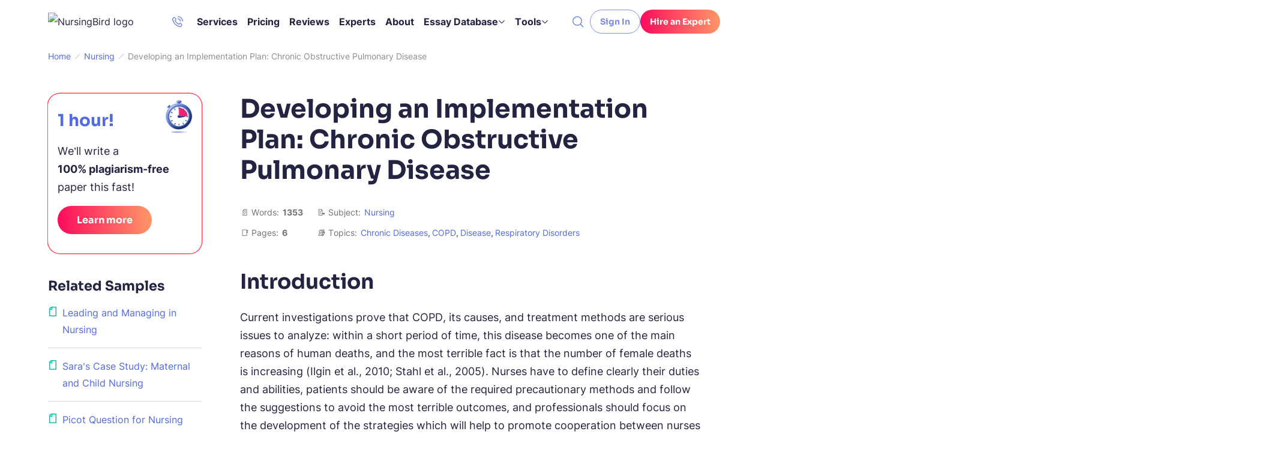

--- FILE ---
content_type: text/html; charset=utf-8
request_url: https://nursingbird.com/developing-an-implementation-plan-chronic-obstructive-pulmonary-disease/
body_size: 66941
content:

<!DOCTYPE html>
<html class="no-js no-touch" lang="en-US">
<head prefix="og: http://ogp.me/ns# fb: http://ogp.me/ns#">
<meta charset="UTF-8">
<meta name="viewport" content="width=device-width, initial-scale=1">
<meta http-equiv="X-UA-Compatible" content="IE=edge">
<link rel="preload" href="/wp-content/themes/nursingbird/assets/css/default.css?ver=2e0fa58e" as="style">
<script>
dataLayer = [];
</script>
<!-- Google Tag Manager -->
<script>(function (w, d, s, l, i) {
w[l] = w[l] || [];
w[l].push({
'gtm.start': new Date().getTime(), event: 'gtm.js'
});
var f = d.getElementsByTagName(s)[0],
j = d.createElement(s),
dl = l != 'dataLayer' ? '&l=' + l : '';
j.async = true;
j.src =
'https://www.googletagmanager.com/gtm.js?id=' + i + dl;
f.parentNode.insertBefore(j, f);
})(window, document, 'script', 'dataLayer', 'GTM-TCZW4W9');
</script>
<!-- End Google Tag Manager -->
<link rel="icon" href="/favicons/favicon-30x30.svg" type="image/svg+xml">
<link rel="icon" href="/favicons/favicon-48x48.png" sizes="48x48" type="image/png">
<link rel="apple-touch-icon" href="/favicons/apple-touch-icon.png">
<link rel="manifest" href="/favicons/manifest.webmanifest">
<meta name="theme-color" content="#5269E0">
<script>
try {
if (sessionStorage && sessionStorage.fontInterLoaded) {
document.documentElement.className += ' font-inter-loaded';
}
if (sessionStorage && sessionStorage.fontSoraLoaded) {
document.documentElement.className += ' font-sora-loaded';
}
} catch (error) {
console.error('You have disabled access to the storage. The site may not function properly. Please enable access to the storage and reload the page. Thank you!');
}
</script>
<style>
@font-face {
font-family: "SoraCritical";
font-weight: 700;
font-style: normal;
src: url([data-uri]);
}
@font-face {
font-family: "InterCritical";
font-weight: 100 900;
src: url([data-uri]);
}
</style>
<title>Developing an Implementation Plan: Chronic Obstructive Pulmonary Disease | Healthcare Paper Example</title>
<meta name='robots' content='max-image-preview:large' >
<!-- All In One SEO Pack Pro 3.7.1[53926,54025] -->
<!-- Debug String: 2JMJ7L5RSW0YVB/VLWAYKK/YBWK -->
<meta name="description"  content="Nurses to clarify their duties, patients should require precautionary methods, and professionals on the development of strategies between smoking patients and define treatment." >
<link rel="canonical" href="https://nursingbird.com/developing-an-implementation-plan-chronic-obstructive-pulmonary-disease/" >
<!-- All In One SEO Pack Pro -->
<meta property="og:type" content="website">
<meta property="og:title" content="Developing an Implementation Plan: Chronic Obstructive Pulmonary Disease | Healthcare Paper Example">
<meta property="og:description" content="Nurses to clarify their duties, patients should require precautionary methods, and professionals on the development of strategies between smoking patients and define treatment.">
<meta property="og:url" content="https://nursingbird.com/developing-an-implementation-plan-chronic-obstructive-pulmonary-disease/">
<meta property="og:site_name" content="NursingBird">
<meta property="og:image" content="https://nursingbird.com/wp-content/themes/nursingbird/images/og-image-nursingbird.jpg">
<meta property="og:image:type" content="image/jpeg">
<meta property="og:image:width" content="768">
<meta property="og:image:height" content="402">
<meta property="og:image:alt" content="Developing an Implementation Plan: Chronic Obstructive Pulmonary Disease | Healthcare Paper Example">
<meta name="twitter:card" content="summary">
<meta name="twitter:title" content="Developing an Implementation Plan: Chronic Obstructive Pulmonary Disease | Healthcare Paper Example">
<meta name="twitter:description" content="Nurses to clarify their duties, patients should require precautionary methods, and professionals on the development of strategies between smoking patients and define treatment.">
<meta name="twitter:url" content="https://nursingbird.com/developing-an-implementation-plan-chronic-obstructive-pulmonary-disease/">
<meta name="twitter:image" content="https://nursingbird.com/wp-content/themes/nursingbird/images/og-image-nursingbird.jpg">
<style>*,*:before,*:after{box-sizing:border-box}body{margin:0;font-family:var(--bs-body-font-family);font-size:var(--bs-body-font-size);font-weight:var(--bs-body-font-weight);line-height:var(--bs-body-line-height);color:var(--bs-body-color);text-align:var(--bs-body-text-align);background-color:var(--bs-body-bg);-webkit-text-size-adjust:100%}hr{margin:1rem 0;color:inherit;background-color:currentColor;border:0;opacity:.25}hr:not([size]){height:1px}h5,h4,h3,h2,h1{margin-top:0;margin-bottom:.5rem;font-weight:500;line-height:1.2}h1{font-size:var(--font-size-h1)}h2{font-size:var(--font-size-h2)}h3{font-size:var(--font-size-h3)}h4{font-size:var(--font-size-h4)}h5{font-size:var(--font-size-h5)}p{margin-top:0;margin-bottom:1.5rem}ol,ul{padding-left:2rem}ol,ul{margin-top:0;margin-bottom:1rem}ol ol,ul ul{margin-bottom:0}blockquote{margin:0 0 1rem}b{font-weight:bolder}a{color:var(--c-link, inherit);text-decoration:underline}figure{margin:0 0 1rem}img,svg{vertical-align:middle}table{caption-side:bottom;border-collapse:collapse}th{text-align:inherit;text-align:-webkit-match-parent}thead,tbody,tr,td,th{border-color:inherit;border-style:solid;border-width:0}label{display:inline-block}button{border-radius:0}input,button{margin:0;font-family:inherit;font-size:inherit;line-height:inherit}button{text-transform:none}button,[type=button],[type=submit]{-webkit-appearance:button}::-moz-focus-inner{padding:0;border-style:none}::-webkit-datetime-edit-fields-wrapper,::-webkit-datetime-edit-text,::-webkit-datetime-edit-minute,::-webkit-datetime-edit-hour-field,::-webkit-datetime-edit-day-field,::-webkit-datetime-edit-month-field,::-webkit-datetime-edit-year-field{padding:0}::-webkit-inner-spin-button{height:auto}[type=search]{outline-offset:-2px;-webkit-appearance:textfield}::-webkit-search-decoration{-webkit-appearance:none}::-webkit-color-swatch-wrapper{padding:0}::file-selector-button{font:inherit}::-webkit-file-upload-button{font:inherit;-webkit-appearance:button}.container{width:100%;padding-right:var(--bs-gutter-x, 1rem);padding-left:var(--bs-gutter-x, 1rem);margin-right:auto;margin-left:auto}@media (min-width:576px){.container{max-width:540px}}@media (min-width:768px){.container{max-width:720px}}@media (min-width:992px){.container{max-width:924px}}@media (min-width:1200px){.container{max-width:1152px}}.row{--bs-gutter-x: 2rem;--bs-gutter-y: 0;display:flex;flex-wrap:wrap}.row>*{flex-shrink:0;width:100%;max-width:100%;padding-right:calc(var(--bs-gutter-x)*.5);padding-left:calc(var(--bs-gutter-x)*.5);margin-top:var(--bs-gutter-y)}.col-12{flex:0 0 auto;width:100%}@media (min-width:768px){.col-md-4{flex:0 0 auto;width:33.33333333%}.col-md-8{flex:0 0 auto;width:66.66666667%}}@media (min-width:992px){.col-lg-3{flex:0 0 auto;width:25%}.col-lg-9{flex:0 0 auto;width:75%}}.overflow-hidden{overflow:hidden!important}.d-inline-block{display:inline-block!important}.d-block{display:block!important}.d-grid{display:grid!important}.d-flex{display:flex!important}.d-inline-flex{display:inline-flex!important}.d-none{display:none!important}.position-relative{position:relative!important}.position-absolute{position:absolute!important}.top-50{top:50%!important}.end-0{right:0!important}.translate-middle-y{transform:translateY(-50%)!important}.flex-grow-1{flex-grow:1!important}.flex-shrink-0{flex-shrink:0!important}.gap-4px{gap:4px!important}.gap-8px{gap:8px!important}.align-items-end{align-items:flex-end!important}.align-items-center{align-items:center!important}.m-0{margin:0!important}.me-1{margin-right:1rem!important}.me-auto{margin-right:auto!important}.me-12px{margin-right:12px!important}.mb-0{margin-bottom:0!important}.mb-1{margin-bottom:1rem!important}.mb-1_5{margin-bottom:1.5rem!important}.mb-1px{margin-bottom:1px!important}.mb-24px{margin-bottom:24px!important}.p-4px{padding:4px!important}.py-1{padding-top:1rem!important;padding-bottom:1rem!important}.py-12px{padding-top:12px!important;padding-bottom:12px!important}.pt-3{padding-top:3rem!important}.pt-8px{padding-top:8px!important}.pb-5{padding-bottom:5rem!important}.fw-bold{font-weight:700!important}.fw-medium{font-weight:500!important}.text-center{text-align:center!important}.text-nowrap{white-space:nowrap!important}@media (min-width:576px){.d-sm-flex{display:flex!important}.d-sm-none{display:none!important}.align-items-sm-center{align-items:center!important}}@media (min-width:768px){.d-md-block{display:block!important}.d-md-flex{display:flex!important}.d-md-none{display:none!important}.flex-md-row-reverse{flex-direction:row-reverse!important}.mb-md-0{margin-bottom:0!important}}@media (min-width:1200px){.d-xl-block{display:block!important}.d-xl-none{display:none!important}.me-xl-1_5{margin-right:1.5rem!important}.ms-xl-auto{margin-left:auto!important}}.visually-hidden{position:absolute!important;width:1px!important;height:1px!important;padding:0!important;margin:-1px!important;overflow:hidden!important;clip:rect(0,0,0,0)!important;white-space:nowrap!important;border:0!important}.fade:not(.show){opacity:0}.collapse:not(.show){display:none}@font-face{font-weight:100 900;font-family:Inter Variable;font-style:normal;src:url(/wp-content/themes/nursingbird/assets/fonts/inter-latin-wght-normal-640b10a7966d94927c2e.woff2) format("woff2-variations");font-display:swap;unicode-range:U+20-7F,U+A0-FF,U+131,U+152,U+153,U+2BB,U+2BC,U+2C6,U+2DA,U+2DC,U+2000-2057,U+205C-206F,U+2074,U+20AC,U+2122,U+2191,U+2193,U+2212,U+2215,U+FEFF,U+FFFD;font-named-instance:"Regular"}@font-face{font-weight:700;font-family:Sora;font-style:normal;src:url(/wp-content/themes/nursingbird/assets/fonts/sora-latin-700-normal-992917b41d0748f9c424.woff2) format("woff2");font-display:swap;unicode-range:U+20-7F,U+A0-FF,U+131,U+152,U+153,U+2BB,U+2BC,U+2C6,U+2DA,U+2DC,U+2000-2057,U+205C-206F,U+2074,U+20AC,U+2122,U+2191,U+2193,U+2212,U+2215,U+FEFF,U+FFFD;font-named-instance:"Regular"}.wp-block-quote:before{display:block;width:48px;height:40px;margin:0 auto 1rem;background-image:url("data:image/svg+xml;charset=utf-8,%3Csvg viewBox=%270 0 48 40%27 fill=%27none%27 xmlns=%27http://www.w3.org/2000/svg%27%3E%3Cpath fill-rule=%27evenodd%27 clip-rule=%27evenodd%27 d=%27M22.015 36.783c-2.18-2.95-3.515-6.919-3.515-11.283 0-3.505.86-6.754 2.329-9.427a12.168 12.168 0 0 0-3.855-1.633c.37-1.928 1.149-3.856 2.335-5.783 1.187-1.928 2.447-3.522 3.782-4.782L19.087.315a62.58 62.58 0 0 0-6.896 5.005 40.976 40.976 0 0 0-5.784 6.117 29.578 29.578 0 0 0-3.893 7.229c-.964 2.52-1.446 5.263-1.446 8.229 0 1.78.334 3.448 1.001 5.005a14.052 14.052 0 0 0 2.67 4.114 14.536 14.536 0 0 0 4.004 2.67c1.557.666 3.226 1 5.005 1 1.78 0 3.448-.334 5.005-1 1.236-.506 2.323-1.14 3.262-1.9Z%27 fill=%27%236CE0CC%27/%3E%3Cpath d=%27M45.624 31.896a11.49 11.49 0 0 0 1.112-5.004c0-2.966-.927-5.598-2.78-7.896-1.854-2.373-4.19-3.893-7.008-4.56.371-1.928 1.15-3.855 2.336-5.783 1.187-1.927 2.447-3.521 3.782-4.782L39.062.313a62.58 62.58 0 0 0-6.896 5.004 40.977 40.977 0 0 0-5.784 6.117 29.58 29.58 0 0 0-3.893 7.228c-.964 2.52-1.446 5.264-1.446 8.23 0 1.779.334 3.447 1.001 5.004a14.053 14.053 0 0 0 2.67 4.115 14.536 14.536 0 0 0 4.004 2.669c1.557.667 3.225 1 5.005 1 1.78 0 3.448-.333 5.005-1 1.631-.667 3.003-1.557 4.115-2.67a13.013 13.013 0 0 0 2.781-4.114Z%27 fill=%27%237D8EE8%27/%3E%3C/svg%3E");background-repeat:no-repeat;background-position:center;background-size:contain;content:""}html{font-size:8px}@media (min-width:576px){html{font-size:10px}}@media (min-width:768px){html{font-size:12px}}@media (min-width:992px){html{font-size:14px}}@media (min-width:1200px){html{font-size:16px}}@media (max-width:575.98px){:root{--bs-gutter-x: 2.25rem}.row{--bs-gutter-x: 4.5rem}}@media (min-width:576px){:root{--bs-gutter-x: 1rem}.row{--bs-gutter-x: 2rem}}.row{margin-top:calc(var(--bs-gutter-y)*-1);margin-right:calc(var(--bs-gutter-x)*-.5);margin-left:calc(var(--bs-gutter-x)*-.5)}@media (min-width:576px){.site{display:flex;flex-direction:column;min-height:100vh}}.site__footer{position:relative}@media (min-width:576px){.site__footer{margin-top:auto}}.text-indent-1{margin-left:1.25cm;text-indent:-1.25cm}body{font-size:var(--font-size-paragraph-2, 16px);line-height:var(--line-height-paragraph-2, 28px);min-width:360px;overflow-x:hidden;color:var(--black-700);font-weight:var(--font-weight-regular);font-family:sans-serif;line-height:var(--body-line-height);background-color:var(--white-default)}html.font-sora-critical-loaded{--font-family-secondary: SoraCritical, sans-serif}html.font-sora-loaded{--font-family-secondary: "Sora", sans-serif}html.font-inter-critical-loaded body{font-family:InterCritical,sans-serif}html.font-inter-loaded body{font-family:Inter Variable,sans-serif}.font-family-secondary{font-family:Sora,sans-serif}@font-face{font-weight:100 900;font-family:Inter Variable;font-style:normal;src:url(/wp-content/themes/nursingbird/assets/fonts/inter-latin-wght-normal-640b10a7966d94927c2e.woff2) format("woff2-variations");font-display:swap;unicode-range:U+20-7F,U+A0-FF,U+131,U+152,U+153,U+2BB,U+2BC,U+2C6,U+2DA,U+2DC,U+2000-2057,U+205C-206F,U+2074,U+20AC,U+2122,U+2191,U+2193,U+2212,U+2215,U+FEFF,U+FFFD;font-named-instance:"Regular"}@font-face{font-weight:700;font-family:Sora;font-style:normal;src:url(/wp-content/themes/nursingbird/assets/fonts/sora-latin-700-normal-992917b41d0748f9c424.woff2) format("woff2");font-display:swap;unicode-range:U+20-7F,U+A0-FF,U+131,U+152,U+153,U+2BB,U+2BC,U+2C6,U+2DA,U+2DC,U+2000-2057,U+205C-206F,U+2074,U+20AC,U+2122,U+2191,U+2193,U+2212,U+2215,U+FEFF,U+FFFD;font-named-instance:"Regular"}a{text-decoration:none}p,.p1{font-size:var(--font-size-paragraph);line-height:var(--body-line-height);margin-bottom:1.5rem}p:last-child,.p1:last-child{margin-bottom:0}.p3{font-size:var(--font-size-paragraph-3, 14px);line-height:var(--line-height-paragraph-3, 24px)}h1,h2,h3,.h3,h4,.h4,h5{-webkit-font-smoothing:antialiased;-moz-osx-font-smoothing:grayscale;margin-bottom:var(--heading-margin-bottom, 1rem);font-weight:var(--font-weight-bold);font-family:var(--font-family-secondary)}h1{--heading-margin-bottom: 2rem;font-size:var(--font-size-h1);line-height:1.2}h2{--heading-margin-bottom: 1.5rem;font-size:var(--font-size-h2);line-height:var(--heading-line-height)}h3,.h3{--heading-margin-bottom: 1.25rem;font-size:var(--font-size-h3);line-height:var(--heading-line-height)}h4,.h4{font-size:var(--font-size-h4);line-height:1.3}h5{font-size:var(--font-size-h5);line-height:1.4}img{display:block;max-width:100%;margin:auto}img:-moz-loading{visibility:hidden}.webkit-scrollbars--table{margin:2.5rem 0;padding:.5rem 2rem;border:1px solid var(--gray-400);border-radius:8px}.webkit-scrollbars--table .table{word-wrap:normal;word-break:normal}.webkit-scrollbars--table .table tr{vertical-align:top}.webkit-scrollbars--table .table th,.webkit-scrollbars--table .table td{padding-top:1.5rem;padding-right:2rem;padding-bottom:1.5rem}.webkit-scrollbars--table .table th:last-child,.webkit-scrollbars--table .table td:last-child{padding-right:0}.webkit-scrollbars--table .table thead tr{border-bottom:1px solid var(--black-700)}.webkit-scrollbars--table .table tbody tr{border-bottom:1px solid var(--gray-400)}.webkit-scrollbars--table .table tbody tr:last-child{border-bottom:0}.webkit-scrollbars--table .table-responsive{overflow-x:auto}.article__content figure.wp-block-table{margin:2.5rem 0}.article__content figure.wp-block-table .webkit-scrollbars--table{margin:0}.article__content figure.wp-block-table ul{font-size:var(--font-size-paragraph-3)}.article__content figure.wp-block-table ul li{font-size:inherit}.wp-block-quote{font-size:var(--font-size-paragraph-2, 16px);line-height:var(--line-height-paragraph-2, 28px);margin-top:3rem;margin-bottom:2.5rem;padding:1.5rem 2rem 2rem;font-style:italic;text-align:center;border:1px solid var(--green-400);border-radius:8px}.wp-block-quote:before{display:block;width:48px;height:40px;margin:0 auto 1rem;background-image:url("data:image/svg+xml;charset=utf-8,%3Csvg viewBox=%270 0 48 40%27 fill=%27none%27 xmlns=%27http://www.w3.org/2000/svg%27%3E%3Cpath fill-rule=%27evenodd%27 clip-rule=%27evenodd%27 d=%27M22.015 36.783c-2.18-2.95-3.515-6.919-3.515-11.283 0-3.505.86-6.754 2.329-9.427a12.168 12.168 0 0 0-3.855-1.633c.37-1.928 1.149-3.856 2.335-5.783 1.187-1.928 2.447-3.522 3.782-4.782L19.087.315a62.58 62.58 0 0 0-6.896 5.005 40.976 40.976 0 0 0-5.784 6.117 29.578 29.578 0 0 0-3.893 7.229c-.964 2.52-1.446 5.263-1.446 8.229 0 1.78.334 3.448 1.001 5.005a14.052 14.052 0 0 0 2.67 4.114 14.536 14.536 0 0 0 4.004 2.67c1.557.666 3.226 1 5.005 1 1.78 0 3.448-.334 5.005-1 1.236-.506 2.323-1.14 3.262-1.9Z%27 fill=%27%236CE0CC%27/%3E%3Cpath d=%27M45.624 31.896a11.49 11.49 0 0 0 1.112-5.004c0-2.966-.927-5.598-2.78-7.896-1.854-2.373-4.19-3.893-7.008-4.56.371-1.928 1.15-3.855 2.336-5.783 1.187-1.927 2.447-3.521 3.782-4.782L39.062.313a62.58 62.58 0 0 0-6.896 5.004 40.977 40.977 0 0 0-5.784 6.117 29.58 29.58 0 0 0-3.893 7.228c-.964 2.52-1.446 5.264-1.446 8.23 0 1.779.334 3.447 1.001 5.004a14.053 14.053 0 0 0 2.67 4.115 14.536 14.536 0 0 0 4.004 2.669c1.557.667 3.225 1 5.005 1 1.78 0 3.448-.333 5.005-1 1.631-.667 3.003-1.557 4.115-2.67a13.013 13.013 0 0 0 2.781-4.114Z%27 fill=%27%237D8EE8%27/%3E%3C/svg%3E");background-repeat:no-repeat;background-position:center;background-size:contain;content:""}.wp-block-quote p{margin-bottom:1rem}@media (min-width:576px){.wp-block-quote p{margin-bottom:16px}}.wp-block-quote cite{font-weight:var(--font-weight-bold);font-style:normal}.article__content .list-with-emoji ul{padding-left:20px}.article__content .list-with-emoji ul>li{margin-left:0;padding-left:34px}.article__content .list-with-emoji ul>li:before{width:auto;height:auto;margin-top:0;background-image:none;transform:translate(0);content:var(--content-ul)}.lazy-bg.loaded{animation:fade-in .2s var(--animation-timing-function)}.fwc{width:3ch}.button,.button-gradient{display:inline-flex;align-items:center;padding:0;color:var(--button-color, var(--white-default));font-weight:var(--font-weight-bold);font-family:var(--font-family-secondary);line-height:1;white-space:nowrap;background-color:var(--button-background-color, transparent);border:1px solid var(--button-border-color, transparent);border-radius:40px}.button-gradient{position:relative;z-index:0;overflow:hidden;background:var(--button-background-color) no-repeat center/100% 100%;border:none}.button-gradient>*{position:relative;z-index:10}.button-gradient:before{position:absolute;top:0;left:0;width:100%;height:100%;background:var(--button-background-color--hover) no-repeat center/100% 100%;opacity:0;content:""}.button--outline-blue-400{--button-color: var(--blue-400);--button-color--hover: var(--blue-500);--button-border-color: var(--blue-400);--button-border-color--hover: var(--blue-500)}.button-gradient--red{--button-background-color: var(--gradient-red);--button-background-color--hover: var(--gradient-red--hover)}.button-gradient--purple{--button-background-color: var(--gradient-purple);--button-background-color--hover: var(--gradient-purple--hover)}.button-gradient--purple,.button-gradient--purple:before{border-radius:40px;box-shadow:0 -6px 8px #fff6 inset}.button--micro{font-size:var(--font-size-paragraph-3, 14px);line-height:var(--line-height-paragraph-3, 24px);height:40px;padding:0 16px}.button--small{font-size:var(--font-size-paragraph-2, 16px);line-height:var(--line-height-paragraph-2, 28px);height:47px;padding:0 32px}.button--medium{font-size:var(--font-size-paragraph-2, 16px);line-height:var(--line-height-paragraph-2, 28px);height:55px;padding:0 30px}.icon-bg{background-repeat:no-repeat;background-position:center;background-size:contain}.icon-bg--man-paper{background-image:url(/wp-content/themes/nursingbird/assets/images/bnr-paper-658a16688d10f0a9f845.webp);background-size:contain}.icon-bg--start{background-image:url(/wp-content/themes/nursingbird/assets/images/bnr-start-1e7008b16b86d168345c.webp);background-size:contain}.icon-bg-size-80px{width:80px;height:80px}.icon-bg-size-96px{width:96px;height:96px}.header{position:relative;z-index:41}.logo{--outline-offset: 4px}.logo__img{width:172px;height:auto}@media (max-width:767.98px){.logo__img{width:32px;height:32px}}.dropdown-nav{position:absolute;inset:0 auto auto 0;min-width:160px;background-color:var(--white-default);border-radius:8px;box-shadow:0 20px 60px 0 var(--black-default-alpha-008);transform:translate3d(0,40px,0)!important;visibility:hidden;opacity:0}.dropdown-nav__list{list-style:none;margin:0;padding:4px}.dropdown-nav__item{--c-link: var(--black-700);--c-link-hover: var(--black-700);display:inline-flex;padding:8px 12px;font-size:14px;line-height:1.65;border-radius:4px}@media (min-width:576px)and (max-width:767.98px){.header-navbar{--header-navbar-width: 55vw}}@media (min-width:768px)and (max-width:991.98px){.header-navbar{--header-navbar-width: 50vw}}@media (min-width:992px)and (max-width:1199.98px){.header-navbar{--header-navbar-width: 40vw}}@media (min-width:1200px){.header-navbar{margin-right:auto}}@media (max-width:1199.98px){.header-navbar{position:fixed;top:calc(40px + 2rem + var(--wp-admin--admin-bar--height, 0px));bottom:0;left:0;width:100vw;padding-left:40px;background-color:#0000;transform:translate(100%);visibility:hidden}.header-navbar__inner{display:flex;flex-direction:column;width:var(--header-navbar-width, 340px);max-width:100%;height:100%;margin-left:auto;padding:16px 5px 0 20px;background-color:var(--white-default);transform:translate(10%);opacity:0}.header-navbar__inner>*{padding-right:15px}}.header-phone:not(.header-phone--white){--button-color: var(--blue-500);--button-color--opened: var(--green-500)}.header-phone__button{display:grid;place-items:center;padding:10px;color:var(--button-color, var(--blue-500));background-color:#0000;border:none;border-radius:4px;opacity:.85}.header-phone .dropdown-nav{z-index:1}@media (max-width:1199.98px){.header-phone .dropdown-nav{top:50%!important;bottom:auto!important;left:0!important;transform:translate(-105%,-50%)!important}}.header-phone__item{font-size:var(--font-size-paragraph-3, 14px);line-height:var(--line-height-paragraph-3, 24px);font-weight:var(--font-weight-bold)}.burger{position:relative;flex:0 0 auto;width:40px;height:40px;padding:0;background-color:#0000;background-image:var(--burger-icon);background-repeat:no-repeat;background-position:center;background-size:20px 20px;border:0}.burger:not(.burger--white){--burger-icon: url("data:image/svg+xml;charset=utf-8,%3Csvg xmlns=%27http://www.w3.org/2000/svg%27 fill=%27hsl%28230, 70%25, 60%25%29%27 viewBox=%270 0 20 20%27%3E %3Cpath fill-rule=%27evenodd%27 d=%27M20 3H0v1.5h20V3ZM0 9h14v1.5H0V9Zm0 6h9v1.5H0V15Z%27 clip-rule=%27evenodd%27/%3E %3C/svg%3E");--cross-icon: url("data:image/svg+xml;charset=utf-8,%3Csvg xmlns=%27http://www.w3.org/2000/svg%27 stroke=%27hsl%28230, 70%25, 60%25%29%27 viewBox=%270 0 20 20%27%3E %3Cpath stroke-width=%271.5%27 d=%27m3 3 14 14M17 3 3 17%27/%3E %3C/svg%3E")}.mobile-search__form{position:relative;z-index:1;width:100%}.mobile-search__input{width:100%;padding:7px 42px 7px 9px;color:var(--black-700);font-size:16px;line-height:28px;border:1px solid var(--blue-300);border-radius:8px;outline:none}.mobile-search__submit{display:grid;padding:8px;color:var(--black-700-alpha-080);background-color:var(--white-default);border:none;place-items:center}.breadcrumbs{font-size:var(--font-size-paragraph-3, 14px);line-height:var(--line-height-paragraph-3, 24px);margin-left:-2px;padding-left:2px;overflow:hidden;color:var(--breadcrumbs-color, var(--gray-500));white-space:nowrap;text-overflow:ellipsis}.breadcrumbs [typeof=ListItem]{display:inline-flex;padding:2px 4px}.breadcrumbs [typeof=ListItem]:first-child{padding-left:0}.breadcrumbs a{color:var(--breadcrumb-link-color, var(--blue-500))}.breadcrumbs-separator{display:inline-block;width:10px;height:10px;margin-right:2px;margin-left:2px;background-image:url("data:image/svg+xml;charset=utf-8,%3Csvg xmlns=%27http://www.w3.org/2000/svg%27 stroke=%27%23d9d9d9%27 viewBox=%270 0 10 10%27 xml:space=%27preserve%27%3E%3Cpath fill=%27none%27 stroke-width=%271.5%27 d=%27m1 9 8-8%27/%3E%3C/svg%3E");background-repeat:no-repeat;background-position:center}.main-menu{line-height:1.65;overflow-anchor:auto}.main-menu__list{padding-left:0;list-style:none;display:grid;gap:24px;margin:0}.main-menu__link{font-size:var(--font-size-paragraph-2, 16px);line-height:var(--line-height-paragraph-2, 28px);position:relative;display:inline-flex;gap:4px;align-items:center;padding:0;font-weight:var(--font-weight-bold);background:none;border:none}.main-menu__link:before{position:absolute;bottom:0;left:0;width:100%;height:1px;background-color:var(--main-nav-color, var(--black-700));transform:scaleX(0);transform-origin:right;content:""}.main-menu a,.main-menu button{border-radius:4px;outline-offset:2px}.main-menu a,.main-menu button{color:var(--main-nav-color, var(--black-700))}@media (max-width:1199.98px){.main-menu{height:100%;margin-bottom:16px;overflow-y:auto;color:var(--black-700);overflow-anchor:auto}.main-menu__list{gap:0}.main-menu__item:not(:last-child){margin-bottom:12px;padding-bottom:12px;border-bottom:1px solid var(--blue-200)}}@media (min-width:1200px){.main-menu__list{grid-auto-flow:column;gap:16px}}@media (max-width:1199.98px){.main-menu-services{font-size:var(--font-size-paragraph-2, 16px);line-height:var(--line-height-paragraph-2, 28px);padding-top:16px;font-weight:var(--font-weight-medium);display:none;position:relative!important;transform:none!important}.main-menu-services__list{list-style:none;display:grid;gap:16px;padding-left:16px}}@media (min-width:1200px){.main-menu-services{line-height:1.65}.main-menu-services__list{padding-left:0;list-style:none;display:grid;gap:24px;margin:0}.main-menu-services__link{font-size:var(--font-size-paragraph-2, 16px);line-height:var(--line-height-paragraph-2, 28px);position:relative;display:inline-flex;gap:4px;align-items:center;padding:0;font-weight:var(--font-weight-bold);background:none;border:none}.main-menu-services__link:before{position:absolute;bottom:0;left:0;width:100%;height:1px;background-color:var(--main-nav-color, var(--black-700));transform:scaleX(0);transform-origin:right;content:""}.main-menu-services a{border-radius:4px;outline-offset:2px}.main-menu-services a{color:var(--main-nav-color, var(--black-700))}.main-menu-services__list{grid-auto-flow:column;gap:16px}}.mega-menu{--main-nav-color: var(--black-700)}.mega-menu__list{padding-left:0;list-style:none;display:grid;gap:0 16px}@media (max-width:1199.98px){.mega-menu{display:none;position:relative!important;transform:none!important;font-size:var(--font-size-paragraph-2, 16px);line-height:var(--line-height-paragraph-2, 28px);padding-top:16px;font-weight:var(--font-weight-medium)}.mega-menu__list{list-style:none;display:grid;gap:16px;padding-left:16px}}@media (min-width:1200px){.mega-menu{position:absolute;inset:0 auto auto 0;display:flex;justify-content:center;width:100%;font-size:14px;background-color:var(--white-default);box-shadow:0 20px 30px -10px var(--black-default-alpha-008);transform:translate3d(0,72px,0)!important;visibility:hidden;opacity:0}.mega-menu__list{grid-template-columns:repeat(4,1fr);width:100%;max-width:1152px;margin:0;padding:16px var(--bs-gutter-x, 1rem)}.mega-menu__list--tools{grid-template-columns:repeat(3,1fr)}.mega-menu__link{--main-nav-color: var(--black-700);--c-link: var(--black-700);--c-link-hover: var(--black-700);display:inline-flex;padding:8px 12px;font-size:14px;line-height:1.65;border-radius:4px;font-weight:var(--font-weight-bold)}}.cookie-popup{position:fixed;bottom:0;left:0;z-index:42;width:100%;background-color:var(--blue-100-alpha-093)}.cookie-popup__inner{max-width:var(--mxw-cookie-popup, 588px);margin:0 auto;padding:1rem 2.25rem}@media (min-width:576px){.cookie-popup__inner{display:flex;align-items:center;padding:1rem}}@media (min-width:992px){.cookie-popup__inner{--mxw-cookie-popup: 736px}}.cookie-popup__icon,.cookie-popup__button{flex-shrink:0}.cookie-popup__button{text-align:center}.cookie-popup__text{margin-top:1rem;margin-bottom:1rem;text-align:center}@media (min-width:576px){.cookie-popup__text{margin:0 1rem}}.cookie-popup__link{color:var(--blue-500)}:root{--animation-timing-function: cubic-bezier(.445, .05, .55, .95)}:root{--gradient-red: linear-gradient(86deg, #fd015b -6%, #ff9f69 105%);--gradient-red--hover: linear-gradient(86deg, #e50152 -6%, #ff8d4d 105%);--gradient-blue: linear-gradient(86deg, #34449b 18%, #7389ff 98%);--gradient-blue-light: linear-gradient(86deg, #5269e0 18%, #02a3fe 98%);--gradient-green: linear-gradient(82deg, #1f8694 9%, #04e4d7 125%);--gradient-purple: linear-gradient(86deg, #2b26fe -6%, #fe086b 105%);--gradient-purple--hover: linear-gradient(86deg, #110bfe -6%, #ea015f 105%)}:root{--body-line-height: 28px;--paragraph-text-unit: 17px;--heading-scale-ratio: 1.16;--heading-line-height: 1.2;--font-family-default: "Inter Variable", sans-serif;--font-family-secondary: "Sora", sans-serif;--font-weight-bold: 700;--font-weight-regular: 400}@media (min-width:576px){:root{--heading-scale-ratio: 1.19}}@media (min-width:992px){:root{--body-line-height: 30px;--heading-scale-ratio: 1.24;--paragraph-text-unit: 18px}}html{--font-size-paragraph: var(--paragraph-text-unit);--font-size-h0: calc(calc(calc(calc(calc(var(--paragraph-text-unit) * var(--heading-scale-ratio)) * var(--heading-scale-ratio)) * var(--heading-scale-ratio)) * var(--heading-scale-ratio)) * var(--heading-scale-ratio));--font-size-h1: calc(calc(calc(calc(var(--paragraph-text-unit) * var(--heading-scale-ratio)) * var(--heading-scale-ratio)) * var(--heading-scale-ratio)) * var(--heading-scale-ratio));--font-size-h2: calc(calc(calc(var(--paragraph-text-unit) * var(--heading-scale-ratio)) * var(--heading-scale-ratio)) * var(--heading-scale-ratio));--font-size-h3: calc(calc(var(--paragraph-text-unit) * var(--heading-scale-ratio)) * var(--heading-scale-ratio));--font-size-h4: calc(var(--paragraph-text-unit) * var(--heading-scale-ratio));--font-size-h5: var(--paragraph-text-unit)}input[type=search]::-webkit-search-cancel-button{display:none}:root{--outline-color: var(--green-500);--outline-offset: 2px}.bnr--content,.bnr--tool-topic,.bnr--tool-above,.bnr--search{display:grid;gap:16px;align-content:flex-start;justify-items:center;padding:16px 12px 20px;text-align:center}.bnr--content .h3,.bnr--tool-topic .h3,.bnr--tool-above .h3,.bnr--search .h3{font-size:24px;line-height:32px}@media (min-width:576px){.bnr--content,.bnr--tool-topic,.bnr--tool-above,.bnr--search{justify-items:flex-start;padding:16px 16px 20px;text-align:left;column-gap:8px}}@media (min-width:992px){.bnr--content,.bnr--tool-topic,.bnr--tool-above,.bnr--search{grid-template-columns:96px 1fr;padding:12px 24px 16px 16px;row-gap:16px}}@media (min-width:1200px){.bnr--content,.bnr--tool-topic,.bnr--tool-above,.bnr--search{grid-template-columns:96px 1fr max-content;align-items:center}}.bnr--content .icon-bg,.bnr--tool-topic .icon-bg,.bnr--tool-above .icon-bg,.bnr--search .icon-bg{display:none}@media (min-width:992px){.bnr--content .icon-bg,.bnr--tool-topic .icon-bg,.bnr--tool-above .icon-bg,.bnr--search .icon-bg{display:block}}.bnr--content .bnr__btn-wrap,.bnr--tool-topic .bnr__btn-wrap,.bnr--tool-above .bnr__btn-wrap,.bnr--search .bnr__btn-wrap{display:grid;align-content:flex-start;align-self:center;justify-items:center;padding-left:0;row-gap:8px}@media (min-width:576px){.bnr--content .bnr__btn-wrap,.bnr--tool-topic .bnr__btn-wrap,.bnr--tool-above .bnr__btn-wrap,.bnr--search .bnr__btn-wrap{grid-template-columns:repeat(2,auto);padding:0;column-gap:24px}}@media (min-width:992px){.bnr--content .bnr__btn-wrap,.bnr--tool-topic .bnr__btn-wrap,.bnr--tool-above .bnr__btn-wrap,.bnr--search .bnr__btn-wrap{grid-row:2;grid-column:2}}@media (min-width:1200px){.bnr--content .bnr__btn-wrap,.bnr--tool-topic .bnr__btn-wrap,.bnr--tool-above .bnr__btn-wrap,.bnr--search .bnr__btn-wrap{grid-row:1;grid-column:3;grid-template-columns:1fr;padding-left:16px}}.bnr--content .bnr__btn-wrap .button-gradient,.bnr--tool-topic .bnr__btn-wrap .button-gradient,.bnr--tool-above .bnr__btn-wrap .button-gradient,.bnr--search .bnr__btn-wrap .button-gradient{height:53px;padding:0 32px;font-size:19px}.article__content ol ul>li:before,.article__content ul ul>li:before{background-image:url("data:image/svg+xml;charset=utf-8,%3Csvg xmlns=%27http://www.w3.org/2000/svg%27 width=%2712%27 height=%2712%27 style=%27enable-background:new 0 0 12 12%27 xml:space=%27preserve%27 fill=%27hsl%28240, 30%25, 20%25%29%27%3E%3Ccircle cx=%276%27 cy=%276%27 r=%272%27/%3E%3C/svg%3E")}.article__content ul>li:before{width:12px;height:12px;margin-top:.5em;background-image:url("data:image/svg+xml;charset=utf-8,%3Csvg xmlns=%27http://www.w3.org/2000/svg%27 width=%2712%27 height=%2712%27 xml:space=%27preserve%27 fill=%27%27%3E%3Cpath d=%27M0 5h12v2H0z%27/%3E%3C/svg%3E");background-repeat:no-repeat;background-position:center;background-size:contain;content:""}@media (min-width:768px){.related-posts--default .related-posts__link:before{display:block;flex-shrink:0;width:16px;height:20px;margin-right:.5rem;background-image:url("data:image/svg+xml;charset=utf-8,%3Csvg xmlns=%27http://www.w3.org/2000/svg%27 viewBox=%270 0 12 16%27 xml:space=%27preserve%27 fill=%27%230fbdae%27%3E%3Cpath d=%27M11 0H3.4c-.2 0-.5.1-.7.3L.3 2.7c-.2.2-.3.4-.3.7V15c0 .6.4 1 1 1h10c.6 0 1-.4 1-1V1c0-.6-.4-1-1-1zM1.5 3.6l2.1-2.1h.1v2.3H1.5v-.2zm9 10.9h-9V5.3h3.8V1.5h5.3v13z%27/%3E%3C/svg%3E");background-repeat:no-repeat;background-position:2px 4px;background-size:12px 16px;content:""}}.header-search{position:relative;align-items:center}.header-search__form-wrapper{position:absolute;right:48px;width:calc(var(--header-search-width, 200px) - var(--loged-in-delta, 0px));visibility:hidden;opacity:0}@media (min-width:768px){.header-search__form-wrapper{--header-search-width: 370px}}@media (min-width:1200px){.header-search__form-wrapper{--header-search-width: 640px}}.header-search__form-wrapper.collapse{display:block}.header-search__form{display:flex;gap:1rem;align-items:center;padding:7px 15px 7px 9px;background-color:var(--white-default);border:1px solid var(--blue-300);border-radius:8px}.header-search__input-wrap{display:flex;gap:1rem;align-items:center;width:100%}.header-search__input{display:block;width:100%;padding:0;color:var(--black-700);font-size:16px;line-height:28px;background-color:#0000;border:0;outline:none;-webkit-appearance:none}.header-search__input-clear{display:flex;align-items:center;color:var(--black-700)}.header-search__submit{display:flex;padding:0;color:var(--black-700-alpha-040);background-color:#0000;border:0;outline:none}.header-search__toggle{position:relative;padding:10px;color:var(--toggle-color, var(--blue-500));background-color:#0000;border:0;border-radius:4px;opacity:.8}.header-search__toggle-open,.header-search__toggle-close{display:flex;align-items:center;justify-content:center;width:100%;height:100%}.header-search__toggle-close{position:absolute;top:0;left:0;opacity:0}.cite-this__tab{display:none}.cite-this__copy-text-copied{color:var(--blue-500);font-weight:var(--font-weight-bold)}.cite-this__copy-text-copied{display:none}.cite-this__select{display:flex;align-items:center;justify-content:space-between;height:50px;margin-bottom:.5rem;padding:0 16px;font-size:15px;border:1px solid var(--blue-500);border-radius:5px}.cite-this__select-title{width:100%}.cite-this__select-icon{color:var(--green-500)}.facts{margin-bottom:3rem}.facts .webkit-scrollbars--table{margin-bottom:0}.facts__more.view-more,.facts__more.tool-result__more{margin-top:-9px;overflow:visible;background-color:#0000;border-right:4px solid rgba(0,0,0,0);border-left:4px solid rgba(0,0,0,0)}.facts__more.view-more:before,.facts__more.tool-result__more:before{height:1.5rem;margin-bottom:2px;background-color:var(--white-default);border-radius:8px}.facts__more.view-more .view-more__btn,.facts__more.view-more .tool-result__more-btn,.facts__more.tool-result__more .view-more__btn,.facts__more.tool-result__more .tool-result__more-btn{margin-top:0}.facts__row{display:block}.facts__row th{width:calc(160px + 2rem)}.shareblock{--share-btn-c: var(--blue-600);--share-btn-bg-c: var(--white-default);--share-btn-bg-c-hover: var(--blue-500);--share-btn-border-c: var(--blue-600);--share-btn-border-c-hover: var(--blue-500);--share-popover-c: var(--white-default);--share-popover-bg-c: var(--blue-500);position:relative;display:flex;gap:12px;justify-content:center;width:fit-content;margin-top:24px}.shareblock-wrap{position:relative;z-index:2}.shareblock__item{display:inline-flex;align-items:center;justify-content:center;width:40px;height:40px;padding:0;background-color:var(--white-default);border:1px solid var(--share-btn-border-c);border-radius:50%;box-shadow:0 0 16px 0 var(--black-default-alpha-004)}.shareblock__item--copy{position:relative}.shareblock__item--copy:before{font-size:var(--font-size-paragraph-3, 14px);line-height:var(--line-height-paragraph-3, 24px);position:absolute;top:-29px;width:max-content;padding:0 8px;color:var(--share-popover-c);font-weight:500;background-color:var(--share-popover-bg-c);border-radius:8px;opacity:0;content:"Link is copied"}.shareblock__item .shareblock-icon{color:var(--share-btn-c)}.shareblock__item .shareblock-icon--copied{display:none}.shareblock__item:hover{background-color:var(--share-btn-bg-c-hover);border:1px solid var(--share-btn-bg-c-hover)}.shareblock__item:hover .shareblock-icon{color:var(--white-default)}.shareblock__item:active{background-color:var(--share-btn-bg-c-hover)}.shareblock__item:active .shareblock-icon{color:var(--white-default)}.shareblock__item.is-copied{background-color:var(--share-popover-bg-c);border:1px solid var(--share-popover-bg-c)}.shareblock__item.is-copied:before{opacity:1}.shareblock__item.is-copied .shareblock-icon{color:var(--white-default)}.shareblock__item.is-copied .shareblock-icon--copied{display:inline-flex;color:var(--share-btn-c)}.shareblock__popover-button[aria-expanded=true]{background-color:var(--share-popover-bg-c);border:1px solid var(--share-popover-bg-c)}.shareblock__popover-button[aria-expanded=true] .shareblock-icon{color:var(--white-default)}.shareblock__popover-button[aria-expanded=true]+.shareblock__popover{display:flex;gap:8px}.shareblock__popover{position:absolute;top:0;left:unset;z-index:1;display:none;padding:6px;background-color:var(--white-default);border-radius:25px;box-shadow:0 6px 16px 0 var(--blue-600-alpha-025),0 0 1px 0 var(--blue-600-alpha-01);transform:translateY(calc(-100% - 6px))}.article__content ol ul>li:before,.article__content ul ul>li:before{background-image:url("data:image/svg+xml;charset=utf-8,%3Csvg xmlns=%27http://www.w3.org/2000/svg%27 width=%2712%27 height=%2712%27 style=%27enable-background:new 0 0 12 12%27 xml:space=%27preserve%27 fill=%27hsl%28240, 30%25, 20%25%29%27%3E%3Ccircle cx=%276%27 cy=%276%27 r=%272%27/%3E%3C/svg%3E")}.article__content ul>li:before{width:12px;height:12px;margin-top:.5em;background-image:url("data:image/svg+xml;charset=utf-8,%3Csvg xmlns=%27http://www.w3.org/2000/svg%27 width=%2712%27 height=%2712%27 xml:space=%27preserve%27 fill=%27%27%3E%3Cpath d=%27M0 5h12v2H0z%27/%3E%3C/svg%3E");background-repeat:no-repeat;background-position:center;background-size:contain;content:""}.sidebar-widget{margin-bottom:2.5rem}.sidebar-widget:last-child{margin-bottom:0}.sidebar-widget:first-child{margin-top:0}.sidebar-widget--sticky{position:sticky;top:0;z-index:40}.sidebar-widget--abn{margin-top:-1.5rem!important;padding-top:1.5rem;background-color:var(--white-default)}.site-sidebar{margin-top:3rem}@media (min-width:768px){.site-sidebar{margin-top:0}}.sidebar-banner{position:relative;display:block;padding:28px 16px 32px}@media (min-width:992px)and (max-width:1199.98px){.sidebar-banner{padding:32px 12px}}.sidebar-banner,.sidebar-banner:before{border-radius:20px}.sidebar-banner:before{position:absolute;top:0;left:0;display:block;width:100%;height:100%;box-shadow:0 0 0 1.5px var(--red-500);content:""}@media (min-width:992px)and (max-width:1199.98px){.sidebar-banner .h3{margin-bottom:14px}}@media (min-width:992px)and (max-width:1199.98px){.sidebar-banner p{font-size:17px}}.sidebar-banner .icon-bg{position:absolute;top:0;right:0}.sidebar-banner .bnr__btn{height:53px;padding:0 32px;font-size:19px}.related-posts--topics{--subjects-visible-rows: 5;--subjects-visible-rows--sidebar: 10;--subject-item-height: 46px;--subject-item-color: var(--blue-500);--subject-item-color--hover: var(--blue-500);--subject-item-color--active: var(--blue-500);--subject-item-border-radius: 100px;--subject-item-border-color: var(--blue-200);--subject-item-border-color--hover: var(--blue-500);--subject-item-border-color--active: var(--blue-500);--subject-item-background-color: var(--white-default);--subject-item-background-color--hover: var(--blue-100);--subject-item-background-color--active: var(--white-default);--subject-count-color: var(--blue-300);--subject-count-color--hover: var(--blue-300);--subject-count-color--active: var(--blue-500);--subject-count-border-color: var(--white-default);--subject-count-border-color--hover: var(--white-default);--subject-count-border-color--active: var(--white-default);--subject-count-background-color: var(--white-default);--subject-count-background-color--hover: var(--white-default);--subject-count-background-color--active: var(--white-default);--subjects-list-row-gap: 20px;--subjects-list-row-gap--sidebar: 24px}@media (min-width:576px){.related-posts--topics{--subjects-visible-rows: 4}}@media (min-width:992px){.related-posts--topics{--subjects-visible-rows: 3}}.related-posts--topics{display:flex;flex-wrap:wrap;gap:var(--subjects-list-row-gap) 20px;justify-content:center;margin:0;padding:16px 0 0;list-style-type:none}.related-posts--topics .related-posts__link{font-size:var(--font-size-paragraph-3, 14px);line-height:var(--line-height-paragraph-3, 24px);position:relative;display:grid;place-items:center;height:var(--subject-item-height);padding:0 24px;color:var(--subject-item-color);font-weight:var(--font-weight-bold);background-color:var(--subject-item-background-color);border:1px solid var(--subject-item-border-color);border-radius:var(--subject-item-border-radius, 8px)}.related-posts--topics .related-posts__link:not(.active):hover{color:var(--subject-item-color)}.related-posts--topics .active.related-posts__link{color:var(--subject-item-color--active);background-color:var(--subject-item-background-color--active);border-color:var(--subject-item-border-color--active)}.related-posts--topics .active.related-posts__link .subjects__count{color:var(--subject-count-color--active);background-color:var(--subject-count-background-color--active);border-color:var(--subject-count-border-color--active)}.related-posts--topics .subjects--sidebar .related-posts__link{place-items:center start}.related-posts{padding-left:0;list-style:none;margin-bottom:0}.related-posts--default .related-posts__item{padding-bottom:1rem;color:var(--blue-500)}@media (min-width:768px){.related-posts--default .related-posts__item{padding-top:1rem;border-top:1px solid var(--gray-400)}.related-posts--default .related-posts__item:first-child{border:none}}.related-posts--default .related-posts__link{font-size:var(--font-size-paragraph-2, 16px);line-height:var(--line-height-paragraph-2, 28px);display:flex}@media (min-width:768px){.related-posts--default .related-posts__link:before{display:block;flex-shrink:0;width:16px;height:20px;margin-right:.5rem;background-image:url("data:image/svg+xml;charset=utf-8,%3Csvg xmlns=%27http://www.w3.org/2000/svg%27 viewBox=%270 0 12 16%27 xml:space=%27preserve%27 fill=%27%230fbdae%27%3E%3Cpath d=%27M11 0H3.4c-.2 0-.5.1-.7.3L.3 2.7c-.2.2-.3.4-.3.7V15c0 .6.4 1 1 1h10c.6 0 1-.4 1-1V1c0-.6-.4-1-1-1zM1.5 3.6l2.1-2.1h.1v2.3H1.5v-.2zm9 10.9h-9V5.3h3.8V1.5h5.3v13z%27/%3E%3C/svg%3E");background-repeat:no-repeat;background-position:2px 4px;background-size:12px 16px;content:""}}@media (min-width:768px){.related-posts--topics{flex-direction:column}}@media (max-width:575.98px){.related-posts--topics .related-posts__item{flex-grow:0}}.related-posts--topics .related-posts__item:last-child{margin-bottom:0}.related-posts--topics .related-posts__link{place-items:center start}.select2-hidden-accessible{border:0!important;clip:rect(0 0 0 0)!important;clip-path:inset(50%)!important;height:1px!important;overflow:hidden!important;padding:0!important;position:absolute!important;width:1px!important;white-space:nowrap!important}.webkit-scrollbars ::-webkit-scrollbar{width:6px;height:6px}.webkit-scrollbars ::-webkit-scrollbar-corner{background:#0000}.webkit-scrollbars ::-webkit-scrollbar-button{width:0;height:0}.webkit-scrollbars ::-webkit-scrollbar-track{background-color:var(--c-scrollbar-track, var(--blue-100));border:0;border-radius:3px}.webkit-scrollbars ::-webkit-scrollbar-thumb{background-color:var(--c-scrollbar-thumb, var(--blue-200));border:0;border-radius:3px}.webkit-scrollbars ::-webkit-scrollbar-thumb:active,.webkit-scrollbars ::-webkit-scrollbar-thumb:hover{background-color:var(--c-scrollbar-thumb-hover, var(--blue-300))}.accordion{--accordion-border-color: var(--blue-300);--accordion-border-color-hover: var(--blue-500)}@media (min-width:992px){.accordion--col-2{display:grid;grid-template-columns:1fr 1fr;gap:0 5rem}}.accordion__item{overflow:hidden;background-color:var(--white-default);border-radius:0}.accordion__item:not(:last-child){margin-bottom:16px}@media (max-width:991.98px){.accordion__item:not(:last-child){margin-bottom:12px}}.accordion__header{border-bottom:1px solid var(--accordion-border-color)}.accordion__header:focus-within{--accordion-border-color: var(--orange-400)}.accordion__header:focus-within .accordion__button{color:var(--orange-400)}.accordion__title{margin:0}.accordion__button{display:flex;gap:32px;align-items:center;justify-content:space-between;width:100%;padding:16px 24px;color:var(--black-700);text-align:left;background-color:var(--white-default);border:none;outline:none;box-shadow:inset 0 -1px #0000;overflow-anchor:auto}.accordion__button svg{flex:0 0 auto;color:var(--red-500)}.accordion__button svg path{transform-origin:50% 50%}.accordion__button:not(.collapsed){color:var(--blue-500)}.accordion__button:not(.collapsed) svg{color:var(--blue-500)}.accordion__button:not(.collapsed) svg path:first-child{transform:scale(0)}.accordion__button:active svg{color:var(--blue-500)}.accordion__text{padding:16px 24px}.accordion__text,.accordion__text *{font-size:var(--font-size-paragraph-2, 16px);line-height:var(--line-height-paragraph-2, 28px)}.accordion__text>*:not(:last-child){margin-bottom:10px}.accordion__text ul,.accordion__text ol{display:grid;gap:16px;margin-top:16px}.accordion__text ul li,.accordion__text ol li{font-size:var(--font-size-paragraph-2)}.accordion__icon{border-radius:50px}.accordion__icon:hover{color:var(--blue-500)}.article__content ol ul>li:before,.article__content ul ul>li:before{background-image:url("data:image/svg+xml;charset=utf-8,%3Csvg xmlns=%27http://www.w3.org/2000/svg%27 width=%2712%27 height=%2712%27 style=%27enable-background:new 0 0 12 12%27 xml:space=%27preserve%27 fill=%27hsl%28240, 30%25, 20%25%29%27%3E%3Ccircle cx=%276%27 cy=%276%27 r=%272%27/%3E%3C/svg%3E")}.article__content ul>li:before{width:12px;height:12px;margin-top:.5em;background-image:url("data:image/svg+xml;charset=utf-8,%3Csvg xmlns=%27http://www.w3.org/2000/svg%27 width=%2712%27 height=%2712%27 xml:space=%27preserve%27 fill=%27%27%3E%3Cpath d=%27M0 5h12v2H0z%27/%3E%3C/svg%3E");background-repeat:no-repeat;background-position:center;background-size:contain;content:""}.example:before{display:block;width:var(--w-example-icon, 28px);height:var(--h-example-icon, 28px);margin-right:.75rem;background-image:url(/wp-content/themes/nursingbird/assets/images/lamp-sm-0c9f9e3a4c9e29a0c83a.webp);background-repeat:no-repeat;background-size:contain;content:""}:root{--white-default: #fff;--black-default: #000;--black-700: hsl(240, 30%, 20%);--blue-600: hsl(230, 50%, 40%);--blue-550: #06409b;--blue-500: hsl(230, 70%, 60%);--blue-400H: hsl(230, 70%, 65%);--blue-400: hsl(230, 70%, 70%);--blue-300: #a5b1f3;--blue-200: #d6ddff;--blue-150: #e2e7ff;--blue-100: hsl(225, 75%, 97%);--green-600: #0b8e83;--green-500: #0fbdae;--green-400: #6ce0cc;--green-300: hsl(177, 97%, 45%);--green-200: #c0f2e9;--green-100: #e6faf0;--gray-700: #737373;--gray-600: #496496;--gray-500: #8d8d8d;--gray-400: #d9d9d9;--gray-300: #dfe1e9;--gray-200: #ededed;--gray-100: #f5f7fa;--orange-600: #e55e1a;--orange-500: #f73;--orange-400: #ff9f69;--orange-200: #fdc7b4;--orange-100: #feeee6;--red-700: #e50013;--red-500: #ff4c5b;--red-400: #ff6673;--red-100: #ffe5e6;--white-default-alpha-04: rgba(255, 255, 255, .4);--white-default-alpha-065: rgba(255, 255, 255, .65);--white-default-alpha-05: rgba(255, 255, 255, .5);--black-default-alpha-025: rgba(0, 0, 0, .25);--black-default-alpha-008: rgba(0, 0, 0, .08);--black-default-alpha-004: rgba(0, 0, 0, .04);--black-700-alpha-080: rgba(35.7, 35.7, 66.3, .8);--black-700-alpha-070: rgba(35.7, 35.7, 66.3, .7);--black-700-alpha-040: rgba(35.7, 35.7, 66.3, .4);--black-700-alpha-03: rgba(35.7, 35.7, 66.3, .3);--black-700-alpha-15: rgba(35.7, 35.7, 66.3, .15);--blue-600-alpha-08: rgba(51, 68, 153, .8);--blue-600-alpha-025: rgba(51, 68, 153, .25);--blue-600-alpha-01: rgba(51, 68, 153, .1);--blue-550-alpha-025: rgba(6, 64, 155, .25);--blue-550-alpha-010: rgba(6, 64, 155, .1);--blue-550-alpha-005: rgba(6, 64, 155, .05);--blue-500-alpha-040: rgba(81.6, 105.4, 224.4, .4);--blue-500-alpha-10: rgba(81.6, 105.4, 224.4, .1);--blue-500-alpha-05: rgba(81.6, 105.4, 224.4, .5);--blue-400-alpha-015: rgba(124.95, 142.8, 232.05, .15);--blue-100-alpha-093: rgba(241.6125, 244.48125, 253.0875, .93);--blue-400-darken-8: hsl(230, 70%, 62%);--blue-400-darken-13: hsl(230, 70%, 57%)}.text-color-black-700{color:var(--black-700)!important}.text-color-gray-500{color:var(--gray-500)!important}.text-color-blue-500{color:var(--blue-500)!important}.text-color-green-500{color:var(--green-500)!important}@media (min-width:576px){.article{padding-right:2rem}}@media (min-width:768px){.article{padding-left:2rem}.article .toc,.article .wp-block-quote,.article .wp-block-table,.article .wp-block-image,.article .facts{margin-right:-2rem;margin-left:-2rem}}.article__meta{font-size:var(--font-size-paragraph-3, 14px);line-height:var(--line-height-paragraph-3, 24px);width:100%;color:var(--gray-700)}@media (max-width:575.98px){.article__meta{padding-right:1rem}}.article__meta-table tbody{display:grid;grid-template-columns:minmax(95px,120px) minmax(180px,1fr);gap:8px;align-items:flex-start}@media (max-width:575.98px){.article__meta-table tbody{grid-template-columns:auto minmax(180px,1fr);gap:6px 12px}}.article__meta-table tr{display:grid;grid-auto-flow:column;gap:4px;align-items:flex-start;justify-content:flex-start}.article__meta-table th{font-weight:var(--font-weight-regular)}.article__meta-table td{font-weight:var(--font-weight-bold)}.article__meta-table a{color:var(--blue-500);font-weight:var(--font-weight-regular)}.article__meta-table a:hover{color:var(--green-500)}.article__meta-subjects,.article__meta-topics{overflow:hidden;color:var(--blue-500);white-space:nowrap;text-overflow:ellipsis}.article__content{word-wrap:break-word;word-break:break-word}.article__content.custom-numbering{counter-reset:customCounter}.article__content h2{margin-top:3rem}.article__content h3{margin-top:2.5rem}.article__content h4,.article__content h5{margin-top:2rem}.article__content a{color:var(--blue-400)}.article__content a:hover{color:var(--green-500)}.article__content table{width:100%}.article__content img{height:auto}.article__content ol,.article__content ul{list-style:none;margin-bottom:1.5rem;padding-left:1em;font-size:var(--font-size-paragraph-2)}.article__content ol li,.article__content ul li{font-size:var(--font-size-paragraph);line-height:var(--body-line-height);position:relative;margin-bottom:.5rem;margin-left:12px;padding-left:1rem}.article__content ol li:last-child,.article__content ul li:last-child{margin-bottom:0}.article__content ol li:before,.article__content ul li:before{position:absolute;top:0;left:0;transform:translate(-100%)}.article__content ol ol,.article__content ol ul,.article__content ul ol,.article__content ul ul{margin-top:.5rem;margin-bottom:0}.article__content ol ol li,.article__content ol ul li,.article__content ul ol li,.article__content ul ul li{margin-left:19px}.article__content ol ol>li:before,.article__content ul ol>li:before{color:var(--black-700);font-weight:var(--font-weight-regular);content:counters(item,".") "."}.article__content ol ul>li:before,.article__content ul ul>li:before{background-image:url("data:image/svg+xml;charset=utf-8,%3Csvg xmlns=%27http://www.w3.org/2000/svg%27 width=%2712%27 height=%2712%27 style=%27enable-background:new 0 0 12 12%27 xml:space=%27preserve%27 fill=%27hsl%28240, 30%25, 20%25%29%27%3E%3Ccircle cx=%276%27 cy=%276%27 r=%272%27/%3E%3C/svg%3E")}.article__content ul>li:before{width:12px;height:12px;margin-top:.5em;background-image:url("data:image/svg+xml;charset=utf-8,%3Csvg xmlns=%27http://www.w3.org/2000/svg%27 width=%2712%27 height=%2712%27 xml:space=%27preserve%27 fill=%27%27%3E%3Cpath d=%27M0 5h12v2H0z%27/%3E%3C/svg%3E");background-repeat:no-repeat;background-position:center;background-size:contain;content:""}.article__content ol:not(.custom-numbering-proceed){counter-reset:item}.article__content ol>li:before{color:var(--gray-500);font-weight:var(--font-weight-bold);content:counter(item) ".";counter-increment:item}.article__content ol.custom-numbering-proceed>li{counter-increment:customCounter}.article__content ol.custom-numbering-proceed>li:before{content:counter(customCounter) ". "}.article__content ol:last-child li{margin-bottom:1rem}.article__content .toc__root-ol{font-size:var(--font-size-paragraph);line-height:var(--body-line-height)}.article__content .toc__root-ol ol{margin-bottom:0}.article__content .toc__root-ol ol li{margin-bottom:.5rem}.article__content .toc__root-ol ol li:last-child{margin-bottom:0}@media (max-width:575.98px){.article__content .toc__root-ol ol li{margin-bottom:1rem}}.article__content .toc__root-ol ol li a:hover{color:var(--green-500)}.article__content .bnr{margin:2rem 0}.article figure,.article figure.wp-block-image{margin-bottom:1.5rem}.article figure figcaption,.article figure.wp-block-image figcaption{font-size:var(--font-size-paragraph-3, 14px);line-height:var(--line-height-paragraph-3, 24px);margin:1rem 2rem 0;font-style:italic}.toc{margin-bottom:2.5rem;padding:2rem 2rem 2.5rem;background-color:var(--gray-100);border-radius:20px}.bnr{position:relative;display:var(--d-bnr, block);background-color:var(--white-default)}.bnr:before{position:absolute;top:0;left:0;display:block;width:100%;height:100%;border-radius:20px;box-shadow:inset 0 0 0 1.5px var(--red-500);content:""}.bnr--content,.bnr--search,.bnr--tool-above,.bnr--tool-topic{display:grid;gap:16px;align-content:flex-start;justify-items:center;padding:16px 12px 20px;text-align:center}.bnr--content .h3,.bnr--search .h3,.bnr--tool-above .h3,.bnr--tool-topic .h3{font-size:24px;line-height:32px}@media (min-width:576px){.bnr--content,.bnr--search,.bnr--tool-above,.bnr--tool-topic{justify-items:flex-start;padding:16px 16px 20px;text-align:left;column-gap:8px}}@media (min-width:992px){.bnr--content,.bnr--search,.bnr--tool-above,.bnr--tool-topic{grid-template-columns:96px 1fr;padding:12px 24px 16px 16px;row-gap:16px}}@media (min-width:1200px){.bnr--content,.bnr--search,.bnr--tool-above,.bnr--tool-topic{grid-template-columns:96px 1fr max-content;align-items:center}}.bnr--content .icon-bg,.bnr--search .icon-bg,.bnr--tool-above .icon-bg,.bnr--tool-topic .icon-bg{display:none}@media (min-width:992px){.bnr--content .icon-bg,.bnr--search .icon-bg,.bnr--tool-above .icon-bg,.bnr--tool-topic .icon-bg{display:block}}.bnr--content .bnr__btn-wrap,.bnr--search .bnr__btn-wrap,.bnr--tool-above .bnr__btn-wrap,.bnr--tool-topic .bnr__btn-wrap{display:grid;align-content:flex-start;align-self:center;justify-items:center;padding-left:0;row-gap:8px}@media (min-width:576px){.bnr--content .bnr__btn-wrap,.bnr--search .bnr__btn-wrap,.bnr--tool-above .bnr__btn-wrap,.bnr--tool-topic .bnr__btn-wrap{grid-template-columns:repeat(2,auto);padding:0;column-gap:24px}}@media (min-width:992px){.bnr--content .bnr__btn-wrap,.bnr--search .bnr__btn-wrap,.bnr--tool-above .bnr__btn-wrap,.bnr--tool-topic .bnr__btn-wrap{grid-row:2;grid-column:2}}@media (min-width:1200px){.bnr--content .bnr__btn-wrap,.bnr--search .bnr__btn-wrap,.bnr--tool-above .bnr__btn-wrap,.bnr--tool-topic .bnr__btn-wrap{grid-row:1;grid-column:3;grid-template-columns:1fr;padding-left:16px}}.bnr--content .bnr__btn-wrap .button-gradient,.bnr--search .bnr__btn-wrap .button-gradient,.bnr--tool-above .bnr__btn-wrap .button-gradient,.bnr--tool-topic .bnr__btn-wrap .button-gradient{height:53px;padding:0 32px;font-size:19px}@media (min-width:576px){.bnr--search{padding-right:16px;padding-left:16px}}@media (min-width:992px){.bnr--search{grid-template-columns:96px 1fr max-content;align-items:center;row-gap:8px}}.bnr--subject{position:relative;padding:2rem;text-align:center}@media (min-width:576px){.bnr--subject{text-align:left}}@media (max-width:575.98px){.bnr--subject[data-template=square-3] .h3{text-wrap:nowrap}}.bnr--subject .icon-bg{position:absolute;top:0;right:0;display:none}@media (min-width:992px){.bnr--subject .icon-bg{top:4px;display:block;width:96px;height:96px}}@media (min-width:1200px){.bnr--subject .icon-bg{width:120px;height:120px}}.bnr--subject .bnr__btn{height:53px;padding:0 32px;font-size:19px}.bnr--tool-above .icon-bg{display:none}@media (min-width:768px){.bnr--tool-above .icon-bg{display:block}}@media (min-width:576px)and (max-width:767.98px){.bnr--tool-above{padding-left:32px;column-gap:14px}}@media (min-width:768px)and (max-width:991.98px){.bnr--tool-above .bnr__btn-wrap{grid-column:2/2;justify-self:flex-start}}.bnr--tool-in{--_grid-size: 88px;display:grid;gap:16px;align-items:center;justify-items:flex-start;padding:16px 16px 24px;text-align:left}@media (min-width:576px){.bnr--tool-in{grid-template-columns:1fr max-content;gap:8px 4px;padding:16px}}@media (min-width:768px){.bnr--tool-in{--_grid-size: 96px;grid-template-columns:var(--_grid-size) 1fr max-content;gap:8px;justify-items:flex-start;padding:16px 20px 16px 0;text-align:left}}@media (min-width:992px){.bnr--tool-in{max-width:680px}}.bnr--tool-in .icon-bg{display:none;width:var(--_grid-size);height:var(--_grid-size)}@media (min-width:768px){.bnr--tool-in .icon-bg{display:block}}.bnr--tool-in .bnr__btn{height:53px;padding:0 32px;font-size:19px}@media (min-width:576px){.bnr--tool-in .bnr__btn{grid-column:3/3}}@media (min-width:768px){.bnr--tool-topic{grid-template-columns:96px 1fr max-content}}@media (min-width:768px){.bnr--tool-topic .bnr__btn-wrap{grid-column:2/2;justify-self:flex-start}}@media (min-width:992px){.bnr--tool-topic .bnr__btn-wrap{grid-column:3/3;justify-self:center}}.icon-online{position:relative;flex:0 0 auto;width:8px;height:8px;background-color:var(--green-500);border-radius:50%;box-shadow:0 0 10px var(--green-500)}.icon-online:before{position:absolute;top:1px;right:1px;display:block;width:4px;height:4px;background-color:var(--green-300);border-radius:50%;filter:blur(1.5px);content:""}aside>.bnr{height:100%}.view-more{position:relative;font-size:14px;line-height:1.3;text-align:center}.view-more:before{position:absolute;right:0;bottom:.6em;left:0;display:block;width:100%;height:1px;margin:0 auto;background-color:var(--blue-300);content:""}.view-more,.view-more__btn{background-color:var(--white-default)}.view-more__icon{color:var(--green-500)}.view-more__btn{position:relative;display:inline-flex;gap:8px;align-items:center;justify-content:center;margin-top:1rem;padding:0 8px;color:var(--blue-500);font-weight:var(--font-weight-bold);border:0}.view-more__btn:hover{color:var(--green-500)}.view-more__btn:focus-visible{border-radius:4px}.webkit-scrollbars ::-webkit-scrollbar{width:6px;height:6px}.webkit-scrollbars ::-webkit-scrollbar-corner{background:#0000}.webkit-scrollbars ::-webkit-scrollbar-button{width:0;height:0}.webkit-scrollbars ::-webkit-scrollbar-track{background-color:var(--c-scrollbar-track, var(--blue-100));border:0;border-radius:3px}.webkit-scrollbars ::-webkit-scrollbar-thumb{background-color:var(--c-scrollbar-thumb, var(--blue-200));border:0;border-radius:3px}.webkit-scrollbars ::-webkit-scrollbar-thumb:active,.webkit-scrollbars ::-webkit-scrollbar-thumb:hover{background-color:var(--c-scrollbar-thumb-hover, var(--blue-300))}.webkit-scrollbars--textarea ::-webkit-scrollbar{width:14px}.webkit-scrollbars--textarea ::-webkit-scrollbar-track{background:#0000;border:solid 4px rgba(0,0,0,0);border-radius:16px;box-shadow:inset 0 0 14px 14px var(--c-scrollbar-thumb, var(--blue-100))}.webkit-scrollbars--textarea ::-webkit-scrollbar-thumb{background:#0000;border:solid 4px rgba(0,0,0,0);border-radius:16px;box-shadow:inset 0 0 14px 14px var(--c-scrollbar-thumb, var(--blue-200))}.webkit-scrollbars--textarea ::-webkit-scrollbar-thumb:hover{background-color:#0000;box-shadow:inset 0 0 14px 14px var(--blue-300)}.select2-hidden-accessible{position:absolute!important;width:1px!important;height:1px!important;padding:0!important;margin:-1px!important;overflow:hidden!important;clip:rect(0,0,0,0)!important;white-space:nowrap!important;border:0!important}.form-control-clear{display:flex;color:var(--black-700-alpha-040)}.example{display:flex;flex-wrap:wrap;margin-top:2.5rem;margin-bottom:2.5rem;padding:var(--p-example, 12px);border:1px solid var(--blue-200);border-radius:8px}@media (min-width:576px){.example{flex-wrap:nowrap}}@media (min-width:768px){.example{--p-example: 1rem}}.example:before{display:block;width:var(--w-example-icon, 28px);height:var(--h-example-icon, 28px);margin-right:.75rem;background-image:url(/wp-content/themes/nursingbird/assets/images/lamp-sm-0c9f9e3a4c9e29a0c83a.webp);background-repeat:no-repeat;background-size:contain;content:""}@media (min-width:576px){.example:before{--w-example-icon: 32px;--h-example-icon: 32px}}.example:before,.example__title{flex-shrink:0}@media (min-width:768px){.example__title,.example__content{padding-top:4px;padding-bottom:4px}}.example__title,.example__content,.example__content p{font-size:var(--font-size-paragraph-2, 16px);line-height:var(--line-height-paragraph-2, 28px)}.example__title{align-self:flex-end;margin-right:1.5rem;margin-bottom:1px;color:var(--blue-500);font-weight:var(--font-weight-bold)}@media (min-width:576px){.example__title{align-self:auto;margin-bottom:0}}.example__content{width:100%;margin-top:1rem}@media (min-width:576px){.example__content{margin-top:0}}.text-nowrap{text-wrap:nowrap}</style>
</head>
<body id="singlePost" data-jvc-enabled="">
<!-- Google Tag Manager (noscript) -->
<noscript>
<iframe src="https://www.googletagmanager.com/ns.html?id=GTM-TCZW4W9"
height="0" width="0" style="display:none;visibility:hidden"></iframe>
</noscript>
<!-- End Google Tag Manager (noscript) -->
<div id="site" class="site ">
<div id="site-header" class="site__header d-print-none">
<svg class="d-none" width="0" height="0" xmlns="http://www.w3.org/2000/svg">
<symbol id="cross-small-w20" fill="none" stroke="currentColor" viewBox="0 0 20 20">
<path stroke-width="1.5" d="m6 6 8 8M14 6l-8 8" />
</symbol>
<symbol id="cross-w20" fill="none" stroke="currentColor" viewBox="0 0 20 20">
<path stroke-width="1.5" d="m3 3 14 14M17 3 3 17" />
</symbol>
<symbol id="phone-w20" fill="currentColor" viewBox="0 0 20 20">
<path fill-rule="evenodd" d="M10.7 1a.68.68 0 0 0 0 1.37c1.73 0 3.38.65 4.71 1.98a6.56 6.56 0 0 1 1.99 4.71.68.68 0 1 0 1.36 0c0-2.1-.8-4.09-2.38-5.67A7.93 7.93 0 0 0 10.7 1ZM2.66 3.2c1-1 2.52-1 3.52 0l1.09 1.1c.4.4.61.92.6 1.47a2.23 2.23 0 0 1-.7 1.5L6.46 8l-.02.02a9.58 9.58 0 0 0 2.2 3.2 11.86 11.86 0 0 0 3.41 2.37l.82-.82a2 2 0 0 1 2.88 0l1.1 1.1c.99.99.99 2.51 0 3.5l-.65.65a3.74 3.74 0 0 1-3.25.92c-2.52-.5-5.28-2.03-7.54-4.29a14.6 14.6 0 0 1-4.3-7.53c-.32-1.26.14-2.5.92-3.28l.64-.64Zm.96.97L3 4.81a2.07 2.07 0 0 0-.54 2.03 13.24 13.24 0 0 0 3.9 6.83v.01c2.11 2.1 4.64 3.48 6.85 3.91.78.14 1.47-.06 2.05-.56l.62-.62c.46-.46.46-1.12 0-1.58l-1.1-1.1a.64.64 0 0 0-.94 0l-.82.82a1.4 1.4 0 0 1-1.5.32 13.23 13.23 0 0 1-3.84-2.68 10.9 10.9 0 0 1-2.53-3.73 1.5 1.5 0 0 1-.07-.74c.05-.29.2-.54.45-.73l.7-.69a.87.87 0 0 0 .28-.57.62.62 0 0 0-.2-.47L5.2 4.17a1.08 1.08 0 0 0-1.58 0Zm6.4 1.16c0-.38.3-.69.68-.69 1.18 0 2.27.44 3.13 1.3.86.86 1.29 2.04 1.29 3.12a.68.68 0 1 1-1.37 0c0-.74-.3-1.56-.89-2.16-.6-.6-1.33-.89-2.16-.89a.68.68 0 0 1-.68-.68Z" clip-rule="evenodd" />
</symbol>
<symbol stroke="currentColor" viewBox="0 0 16 16" id="chevron-down-w16">
<path fill="none" stroke-linejoin="bevel" stroke-width="1.5" d="m14 5.5-6 6-6-6" />
</symbol>
<symbol id="search-w20" fill="none" stroke="currentColor" viewBox="0 0 20 20">
<path stroke-width="1.5" d="M14.15 14.15 19 19" />
<circle cx="8.96" cy="8.96" r="7.21" stroke-width="1.5" />
</symbol>
<symbol id="cross" viewBox="0 0 16 16" fill="none">
<path stroke="currentColor" stroke-width="1.5" d="m2 2.1 12 12M14 2.1l-12 12" />
</symbol>
<symbol id="arrow-down" viewBox="0 0 16 16" fill="none">
<path d="M7.75 2.55v11M12.25 10.55l-4.5 4.5-4.5-4.5" stroke="currentColor" stroke-width="1.5" stroke-linecap="square" stroke-linejoin="round" />
</symbol>
<symbol id="arrow-right" viewBox="0 0 16 16" fill="none">
<path d="M1.5 8h11M9.5 3.5 14 8l-4.5 4.5" stroke="currentColor" stroke-width="1.5" stroke-linecap="square" stroke-linejoin="round" />
</symbol>
<symbol viewBox="0 0 320 512" id="chevron-left">
<path fill="currentColor" d="M224 480a31.87 31.87 0 0 1-22.62-9.38l-192-192a31.99 31.99 0 0 1 0-45.25l192-192a31.99 31.99 0 1 1 45.25 45.26L77.25 256l169.4 169.4A31.99 31.99 0 0 1 224 480z"></path>
</symbol>
<symbol fill="none" viewBox="0 0 20 20" id="copied">
<path fill="currentColor" fill-rule="evenodd" d="M5 3.13h5c1.04 0 1.88.83 1.88 1.87h1.87A3.75 3.75 0 0 0 10 1.25H5A3.75 3.75 0 0 0 1.25 5v5A3.75 3.75 0 0 0 5 13.75v-1.88A1.88 1.88 0 0 1 3.12 10V5c0-1.04.84-1.88 1.88-1.88Z" clip-rule="evenodd"></path>
<path fill="currentColor" fill-rule="evenodd" d="M15 8.13h-5c-1.04 0-1.88.83-1.88 1.87v5c0 1.04.84 1.88 1.88 1.88h5c1.04 0 1.88-.84 1.88-1.88v-5c0-1.04-.84-1.88-1.88-1.88Zm-5-1.88A3.75 3.75 0 0 0 6.25 10v5A3.75 3.75 0 0 0 10 18.75h5A3.75 3.75 0 0 0 18.75 15v-5A3.75 3.75 0 0 0 15 6.25h-5Z" clip-rule="evenodd"></path>
</symbol>
<symbol fill="none" viewBox="0 0 20 20" id="share-cite">
<path fill="currentColor" d="M8.31 5.18a8.1 8.1 0 0 0-1.97 2.44c-.46.9-.7 1.72-.7 2.47.21-.1.5-.14.86-.14a2.36 2.36 0 0 1 2.43 2.43c0 .78-.27 1.4-.81 1.9-.52.48-1.17.72-1.97.72-.88 0-1.57-.25-2.08-.76a2.67 2.67 0 0 1-.74-1.93c0-1.53.3-2.91.89-4.15a7.62 7.62 0 0 1 2.43-2.9c.2-.18.52-.26.93-.26.33 0 .58.06.73.18Zm6.9 0a8.1 8.1 0 0 0-1.96 2.44c-.46.9-.7 1.72-.7 2.47.2-.1.5-.14.85-.14a2.36 2.36 0 0 1 2.43 2.43c0 .78-.27 1.4-.8 1.9-.52.48-1.18.72-1.97.72-.88 0-1.57-.25-2.09-.76a2.67 2.67 0 0 1-.73-1.93c0-1.53.3-2.91.89-4.15a7.62 7.62 0 0 1 2.43-2.9c.2-.18.51-.26.92-.26.34 0 .58.06.74.18Z"></path>
</symbol>
<symbol fill="none" viewBox="0 0 80 90" id="share-share">
<path fill="currentColor" d="M65 60c-3.44 0-6.6 1.17-9.12 3.11l-26.1-15.66c.13-.8.22-1.61.22-2.45 0-.84-.09-1.65-.22-2.46l26.1-15.65a15 15 0 1 0-5.66-9.43L24.12 33.1a15 15 0 1 0 0 23.77l26.1 15.66A15 15 0 1 0 65 60z"></path>
</symbol>
<symbol fill="none" viewBox="0 0 20 20" id="share-print">
<path fill="currentColor" d="M5.5 4.04c0-.41.16-.8.44-1.09.28-.29.66-.45 1.06-.45h6c.4 0 .78.16 1.06.45.28.29.44.68.44 1.09v3.59h-9v-3.6ZM4 8.65c-.4 0-.78.17-1.06.45-.28.3-.44.68-.44 1.1v4.1c0 .4.16.8.44 1.08.28.3.66.45 1.06.45h.5v-4.1h11v4.1h.5c.4 0 .78-.16 1.06-.45.28-.29.44-.68.44-1.09v-4.1c0-.4-.16-.8-.44-1.09A1.48 1.48 0 0 0 16 8.65H4Z"></path>
<path fill="currentColor" d="M5 12.5h10v5H5v-5Z"></path>
</symbol>
<symbol id="cross-w32" stroke="currentColor" viewBox="0 0 32 32">
<path fill="none" stroke-width="1.5" d="m4 4 24 24M28 4 4 28" />
</symbol>
<symbol id="facebook-18" fill="currentColor" viewBox="0 0 18 18" >
<path d="m12.745 1.41-1.943-.004c-2.183 0-3.593 1.467-3.593 3.738v1.723H5.255a.308.308 0 0 0-.305.31v2.497c0 .171.137.31.305.31H7.21v6.3c0 .171.137.31.305.31h2.549a.308.308 0 0 0 .305-.31v-6.3h2.284a.308.308 0 0 0 .306-.31V7.177a.312.312 0 0 0-.088-.219.304.304 0 0 0-.217-.09h-2.285V5.405c0-.702.166-1.058 1.068-1.058h1.309a.308.308 0 0 0 .305-.31V1.719c0-.17-.137-.31-.305-.31Z" />
</symbol>
<symbol id="x-18" fill="currentColor" viewBox="0 0 18 18">
<path d="M10.577 7.897 16.16 1.8h-1.324L9.99 7.094 6.116 1.8H1.65l5.856 8.006L1.65 16.2h1.323l5.12-5.59 4.09 5.59h4.467l-6.074-8.303Zm-1.813 1.98-.593-.798L3.45 2.736h2.032l3.81 5.12.594.796 4.952 6.655h-2.032l-4.042-5.43Z" />
</symbol>
<symbol id="linkedin-18" fill="currentColor" viewBox="0 0 18 18" >
<path fill-rule="evenodd" clip-rule="evenodd" d="M3.818.9C2.598.9 1.8 1.728 1.8 2.817c0 1.064.778 1.918 1.973 1.918h.025c1.244 0 2.017-.854 2.017-1.918C5.79 1.728 5.042.9 3.818.9Zm13.04 9.275v5.12H13.57v-4.743c0-1.32-.477-2.219-1.666-2.219-.909 0-1.45.607-1.687 1.195-.085.21-.11.502-.11.793v4.974H6.819s.045-8.618 0-9.537h3.288V7.38c.437-.668 1.22-1.622 2.961-1.622 2.168 0 3.79 1.406 3.79 4.417ZM2.302 5.763h3.012V15.3H2.302V5.763Z" />
</symbol>
<symbol id="mail-18" fill="currentColor" viewBox="0 0 18 18">
<path fill-rule="evenodd" d="M1.17 3.93a1.8 1.8 0 0 1 1.7-1.23h12.26c.8 0 1.46.51 1.7 1.23.12.34-.1.68-.41.86l-5.94 3.37a3 3 0 0 1-2.96 0L1.58 4.79c-.31-.18-.53-.52-.41-.86ZM17.1 8v4.3a3 3 0 0 1-3 3H3.9a3 3 0 0 1-3-3V8a1 1 0 0 1 1.49-.87l5.15 2.86c.9.5 2.01.5 2.92 0l5.15-2.86A1 1 0 0 1 17.1 8Z" clip-rule="evenodd"/>
</symbol>
<symbol id="copy-link-18" fill="currentColor" viewBox="0 0 18 18">
<path d="M8.394 10.236c.36.341.36.902 0 1.244a.883.883 0 0 1-1.245 0 4.385 4.385 0 0 1 0-6.196l3.103-3.102a4.385 4.385 0 0 1 6.196 0 4.385 4.385 0 0 1 0 6.196l-1.306 1.305a6.055 6.055 0 0 0-.35-2.12l.411-.421a2.613 2.613 0 0 0 0-3.716 2.613 2.613 0 0 0-3.715 0L8.394 6.52a2.613 2.613 0 0 0 0 3.716Zm2.471-3.716a.883.883 0 0 1 1.245 0 4.385 4.385 0 0 1 0 6.196l-3.103 3.102a4.385 4.385 0 0 1-6.196 0 4.385 4.385 0 0 1 0-6.196l1.306-1.306a6.135 6.135 0 0 0 .35 2.13l-.411.412a2.613 2.613 0 0 0 0 3.716 2.613 2.613 0 0 0 3.716 0l3.093-3.094a2.613 2.613 0 0 0 0-3.716.853.853 0 0 1 0-1.244Z" />
</symbol>
<symbol id="share-link" fill="currentColor" viewBox="0 0 18 18">
<path d="M4.3 11.4a2.4 2.4 0 1 0 0-4.8 2.4 2.4 0 0 0 0 4.8ZM13.8 6.7a2.4 2.4 0 1 0 0-4.8 2.4 2.4 0 0 0 0 4.8ZM13.8 16.3a2.4 2.4 0 1 0 0-4.9 2.4 2.4 0 0 0 0 4.9Z"/>
<path stroke="currentColor" stroke-linecap="round" stroke-linejoin="round" d="m6.4 8 5.2-2.6M6.4 10.1l5.2 2.7"/>
</symbol>
<symbol id="down" viewBox="0 0 14 9" fill="none">
<path d="m13 1.5-6 6-6-6" stroke="currentColor" stroke-width="1.5" stroke-linejoin="bevel" />
</symbol>
<symbol id="copy" viewBox="0 0 16 16" fill="currentColor" fill-rule="evenodd" clip-rule="evenodd">
<path d="M4 2.5h4c.8 0 1.5.7 1.5 1.5H11c0-1.7-1.3-3-3-3H4C2.3 1 1 2.3 1 4v4c0 1.7 1.3 3 3 3V9.5c-.8 0-1.5-.7-1.5-1.5V4c0-.8.7-1.5 1.5-1.5z" />
<path d="M12 6.5H8c-.8 0-1.5.7-1.5 1.5v4c0 .8.7 1.5 1.5 1.5h4c.8 0 1.5-.7 1.5-1.5V8c0-.8-.7-1.5-1.5-1.5zM8 5C6.3 5 5 6.3 5 8v4c0 1.7 1.3 3 3 3h4c1.7 0 3-1.3 3-3V8c0-1.7-1.3-3-3-3H8z" />
</symbol>
</svg>
<header class="header  py-1">
<div class="container">
<div class="d-flex align-items-center">
<div class="logo me-auto me-xl-1_5">
<a class="logo__link d-block"
href="/"
title="NursingBird main page"
>
<picture class="d-block">
<source
media="(max-width: 767.5px)"
srcset="/wp-content/themes/nursingbird/images/logo/logo-mobile.svg"
>
<img
class="logo__img m-0"
src="/wp-content/themes/nursingbird/images/logo/logo.svg"
alt="NursingBird logo"
width="172" height="32"
>
</picture>
</a>
</div>
<div class="header-phone position-relative me-12px d-none d-md-block ">
<button
class="header-phone__button d-flex"
title="Show or hide phone number"
data-bs-toggle="dropdown"
aria-expanded="false"
>
<svg aria-hidden="true" focusable="false" width="20" height="20">
<use xlink:href="#phone-w20"></use>
</svg>
</button>
<div class="dropdown-nav dropdown-menu">
<ul class="dropdown-nav__list">
<li>
<a
class="dropdown-nav__item header-phone__item"
href="tel:+18448899952"
title="Call to +1 844 889-9952"
target="_blank"
>
<span class="text-nowrap d-flex">Call to +1 844 889-9952</span>
</a>
</li>
</ul>
</div>
</div>
<div id="headerNav" class="header-navbar d-xl-block">
<div class="header-navbar__inner webkit-scrollbars">
<nav id="mainMenu" class="main-menu ">
<div class="d-flex gap-8px align-items-center text-color-blue-500 mb-24px d-md-none">
<svg class="mb-1px" aria-hidden="true" focusable="false" width="20" height="20">
<use xlink:href="#phone-w20"></use>
</svg>
<a
class="p1 d-inline-flex text-color-blue-500 fw-medium"
href="tel:+18448899952"
title="Call to +1 844 889-9952"
>
+1 844 889-9952	</a>
</div>
<ul class="main-menu__list" itemscope itemtype="https://schema.org/SiteNavigationElement">
<li class="main-menu__item position-relative">
<button
class="main-menu__link d-xl-none"
title="Writing Services"
data-bs-toggle="dropdown"
aria-expanded="false"
data-bs-auto-close="false"
>
<span>Writing Services</span>
<svg aria-hidden="true" focusable="false" width="12" height="12">
<use xlink:href="#chevron-down-w16"></use>
</svg>
</button>
<div class="main-menu-services dropdown-menu">
<ul class="main-menu-services__list">
<li itemprop="name">
<a
class="main-menu-services__link text-nowrap "
href="/our-services/"
title="Services"
itemprop="url"
>
Services				</a>
</li>
<li itemprop="name">
<a
class="main-menu-services__link text-nowrap "
href="/pricing/"
title="Pricing"
itemprop="url"
>
Pricing				</a>
</li>
<li itemprop="name">
<a
class="main-menu-services__link text-nowrap "
href="/reviews/"
title="Reviews"
itemprop="url"
>
Reviews				</a>
</li>
<li itemprop="name">
<a
class="main-menu-services__link text-nowrap "
href="/experts/"
title="Experts"
itemprop="url"
>
Experts				</a>
</li>
<li itemprop="name">
<a
class="main-menu-services__link text-nowrap "
href="/about-us/"
title="About"
itemprop="url"
>
About				</a>
</li>
</ul>
</div>
</li>
<li class="main-menu__item" itemprop="hasPart" itemscope itemtype="http://schema.org/SiteNavigationElement">
<button
class="main-menu__link text-nowrap"
title="Essay Database"
data-bs-toggle="dropdown"
aria-expanded="false"
data-bs-auto-close="false"
>
<span itemprop="name">Essay Database</span>
<svg aria-hidden="true" focusable="false" width="12" height="12">
<use xlink:href="#chevron-down-w16"></use>
</svg>
</button>
<div class="mega-menu dropdown-menu">
<ul class="mega-menu__list">
<li class="mega-menu__item" itemprop="name">
<a
class="mega-menu__link "
href="/subject/administration-and-regulation/"
title="Administration &amp; Regulation"
itemprop="url"
>Administration &amp; Regulation</a>
</li>
<li class="mega-menu__item" itemprop="name">
<a
class="mega-menu__link "
href="/subject/alternative-medicine/"
title="Alternative Medicine"
itemprop="url"
>Alternative Medicine</a>
</li>
<li class="mega-menu__item" itemprop="name">
<a
class="mega-menu__link "
href="/subject/cardiology/"
title="Cardiology"
itemprop="url"
>Cardiology</a>
</li>
<li class="mega-menu__item" itemprop="name">
<a
class="mega-menu__link "
href="/subject/dentistry/"
title="Dentistry"
itemprop="url"
>Dentistry</a>
</li>
<li class="mega-menu__item" itemprop="name">
<a
class="mega-menu__link "
href="/subject/diagnostics/"
title="Diagnostics"
itemprop="url"
>Diagnostics</a>
</li>
<li class="mega-menu__item" itemprop="name">
<a
class="mega-menu__link "
href="/subject/endocrinology/"
title="Endocrinology"
itemprop="url"
>Endocrinology</a>
</li>
<li class="mega-menu__item" itemprop="name">
<a
class="mega-menu__link "
href="/subject/epidemiology/"
title="Epidemiology"
itemprop="url"
>Epidemiology</a>
</li>
<li class="mega-menu__item" itemprop="name">
<a
class="mega-menu__link "
href="/subject/family-planning/"
title="Family Planning"
itemprop="url"
>Family Planning</a>
</li>
<li class="mega-menu__item" itemprop="name">
<a
class="mega-menu__link "
href="/subject/gastroenterology/"
title="Gastroenterology"
itemprop="url"
>Gastroenterology</a>
</li>
<li class="mega-menu__item" itemprop="name">
<a
class="mega-menu__link "
href="/subject/geriatrics/"
title="Geriatrics"
itemprop="url"
>Geriatrics</a>
</li>
<li class="mega-menu__item" itemprop="name">
<a
class="mega-menu__link "
href="/subject/health-it/"
title="Health IT"
itemprop="url"
>Health IT</a>
</li>
<li class="mega-menu__item" itemprop="name">
<a
class="mega-menu__link "
href="/subject/healthcare-research/"
title="Healthcare Research"
itemprop="url"
>Healthcare Research</a>
</li>
<li class="mega-menu__item" itemprop="name">
<a
class="mega-menu__link "
href="/subject/healthy-nutrition/"
title="Healthy Nutrition"
itemprop="url"
>Healthy Nutrition</a>
</li>
<li class="mega-menu__item" itemprop="name">
<a
class="mega-menu__link "
href="/subject/immunology/"
title="Immunology"
itemprop="url"
>Immunology</a>
</li>
<li class="mega-menu__item" itemprop="name">
<a
class="mega-menu__link "
href="/subject/medical-ethics/"
title="Medical Ethics"
itemprop="url"
>Medical Ethics</a>
</li>
<li class="mega-menu__item" itemprop="name">
<a
class="mega-menu__link "
href="/subject/nephrology/"
title="Nephrology"
itemprop="url"
>Nephrology</a>
</li>
<li class="mega-menu__item" itemprop="name">
<a
class="mega-menu__link "
href="/subject/neurology/"
title="Neurology"
itemprop="url"
>Neurology</a>
</li>
<li class="mega-menu__item" itemprop="name">
<a
class="mega-menu__link "
href="/subject/nursing/"
title="Nursing"
itemprop="url"
>Nursing</a>
</li>
<li class="mega-menu__item" itemprop="name">
<a
class="mega-menu__link "
href="/subject/oncology/"
title="Oncology"
itemprop="url"
>Oncology</a>
</li>
<li class="mega-menu__item" itemprop="name">
<a
class="mega-menu__link "
href="/subject/other-medical-specialties/"
title="Other Medical Specialties"
itemprop="url"
>Other Medical Specialties</a>
</li>
<li class="mega-menu__item" itemprop="name">
<a
class="mega-menu__link "
href="/subject/pediatrics/"
title="Pediatrics"
itemprop="url"
>Pediatrics</a>
</li>
<li class="mega-menu__item" itemprop="name">
<a
class="mega-menu__link "
href="/subject/pharmacology/"
title="Pharmacology"
itemprop="url"
>Pharmacology</a>
</li>
<li class="mega-menu__item" itemprop="name">
<a
class="mega-menu__link "
href="/subject/physiology/"
title="Physiology"
itemprop="url"
>Physiology</a>
</li>
<li class="mega-menu__item" itemprop="name">
<a
class="mega-menu__link "
href="/subject/psychiatry/"
title="Psychiatry"
itemprop="url"
>Psychiatry</a>
</li>
<li class="mega-menu__item" itemprop="name">
<a
class="mega-menu__link "
href="/subject/public-health/"
title="Public Health"
itemprop="url"
>Public Health</a>
</li>
<li class="mega-menu__item" itemprop="name">
<a
class="mega-menu__link "
href="/subject/pulmonology/"
title="Pulmonology"
itemprop="url"
>Pulmonology</a>
</li>
<li class="mega-menu__item" itemprop="name">
<a
class="mega-menu__link "
href="/subject/rehabilitation/"
title="Rehabilitation"
itemprop="url"
>Rehabilitation</a>
</li>
<li class="mega-menu__item" itemprop="name">
<a
class="mega-menu__link "
href="/subject/surgery/"
title="Surgery"
itemprop="url"
>Surgery</a>
</li>
<li class="mega-menu__item" itemprop="name">
<a
class="mega-menu__link "
href="/subject/urology/"
title="Urology"
itemprop="url"
>Urology</a>
</li>
<li class="mega-menu__item" itemprop="name">
<a
class="mega-menu__link "
href="/subject/venereology/"
title="Venereology"
itemprop="url"
>Venereology</a>
</li>
</ul>
</div>
</li>
<li class="main-menu__item" itemprop="hasPart" itemscope itemtype="http://schema.org/SiteNavigationElement">
<button
class="main-menu__link"
title="Tools"
data-bs-toggle="dropdown"
aria-expanded="false"
data-bs-auto-close="false"
>
<span itemprop="name">Tools</span>
<svg aria-hidden="true" focusable="false" width="12" height="12">
<use xlink:href="#chevron-down-w16"></use>
</svg>
</button>
<div class="mega-menu dropdown-menu">
<ul class="mega-menu__list mega-menu__list--tools">
<li class="mega-menu__item" itemprop="name">
<a
class="mega-menu__link "
href="/summarizing-site/"
title="Summarizing Site"
itemprop="url"
>Summarizing Site</a>
</li>
<li class="mega-menu__item" itemprop="name">
<a
class="mega-menu__link "
href="/essay-idea-generator/"
title="Essay Idea Generator"
itemprop="url"
>Essay Idea Generator</a>
</li>
<li class="mega-menu__item" itemprop="name">
<a
class="mega-menu__link "
href="/closing-paragraph-generator/"
title="Closing Paragraph Generator"
itemprop="url"
>Closing Paragraph Generator</a>
</li>
<li class="mega-menu__item" itemprop="name">
<a
class="mega-menu__link "
href="/picot-question-generator/"
title="PICOT Question Generator"
itemprop="url"
>PICOT Question Generator</a>
</li>
<li class="mega-menu__item" itemprop="name">
<a
class="mega-menu__link "
href="/rephrase-machine/"
title="Rephrase Machine"
itemprop="url"
>Rephrase Machine</a>
</li>
<li class="mega-menu__item" itemprop="name">
<a
class="mega-menu__link "
href="/reword-my-essay/"
title="Reword My Essay"
itemprop="url"
>Reword My Essay</a>
</li>
<li class="mega-menu__item" itemprop="name">
<a
class="mega-menu__link "
href="/thesis-sentence-creator/"
title="Thesis Sentence Creator"
itemprop="url"
>Thesis Sentence Creator</a>
</li>
<li class="mega-menu__item" itemprop="name">
<a
class="mega-menu__link "
href="/hypothesis-generator/"
title="Hypothesis Generator"
itemprop="url"
>Hypothesis Generator</a>
</li>
<li class="mega-menu__item" itemprop="name">
<a
class="mega-menu__link "
href="/free-ai-writing-checker/"
title="AI Writing Checker"
itemprop="url"
>AI Writing Checker</a>
</li>
<li class="mega-menu__item" itemprop="name">
<a
class="mega-menu__link "
href="/introduction-paragraph-generator/"
title="Introduction Paragraph Generator"
itemprop="url"
>Introduction Paragraph Generator</a>
</li>
</ul>
</div>
</li>
</ul>
</nav>
<div class="mobile-search d-block d-md-none py-12px">
<form role="search" class="mobileSearchForm mobile-search__form" action="https://nursingbird.com/" method="get">
<div class="d-flex align-items-center gap-8px">
<div class="flex-grow-1 position-relative">
<label class="visually-hidden" for="mobile-search-input">
Search for:				</label>
<input id="mobile-search-input"
class="searchFormInput mobile-search__input"
type="search"
placeholder="Search..."
name="s"
minlength="3"
maxlength="100"
aria-label="Search"
>
<div class="form-control-clear d-none end-0 me-1 p-4px position-absolute searchFormInputClear text-color-gray-500 top-50 translate-middle-y" title="Search form clear">
<svg aria-hidden="true" focusable="false" width="20" height="20">
<use xlink:href="#cross-small-w20"></use>
</svg>
<span class="visually-hidden">Search form clear</span>
</div>
</div>
<button class="mobile-search__submit" type="submit" title="Search form submit">
<svg aria-hidden="true" focusable="false" width="24" height="24">
<use xlink:href="#search-w20"></use>
</svg>
</button>
</div>
</form>
</div>
</div>
</div>
<div class="d-flex align-items-center gap-8px ms-xl-auto header-buttons">

<div class="header-search  d-none d-md-flex">

<div id="headerSearchForm" class="header-search__form-wrapper collapse" data-bs-parent="#headerRow">
<form role="search" class="searchForm header-search__form" action="https://nursingbird.com/" method="get">
<div class="header-search__input-wrap">
<label class="visually-hidden" for="header-search-input">Search for:</label>
<input id="header-search-input"
class="searchFormInput header-search__input"
type="search"
placeholder="Enter the topic"
name="s"
minlength="3"
maxlength="100"
aria-label="Search"
>
<div class="searchFormInputClear header-search__input-clear form-control-clear d-none">
<svg aria-hidden="true" focusable="false" width="24" height="24">
<use xlink:href="#cross-small-w20"></use>
</svg>
<span class="visually-hidden">Search form clear</span>
</div>
</div>
<button class="header-search__submit" type="submit" title="Find a sample">
<span class="visually-hidden">Find a sample</span>
<svg aria-hidden="true" focusable="false" width="24" height="24">
<use xlink:href="#search-w20"></use>
</svg>
</button>
</form>
</div>
<button
id="headerSearchToggle"
class="header-search__toggle collapsed"
data-bs-toggle="collapse"
data-bs-target="#headerSearchForm"
aria-expanded="false"
aria-controls="headerSearchForm">
<span class="visually-hidden">Open or close search form</span>
<span class="header-search__toggle-open">
<svg aria-hidden="true" focusable="false" width="20" height="20">
<use xlink:href="#search-w20"></use>
</svg>
</span>
<span class="header-search__toggle-close">
<svg aria-hidden="true" focusable="false" width="20" height="20">
<use xlink:href="#cross-w20"></use>
</svg>
</span>
</button>
</div>

<a
href="/login"
class="button button--micro button--outline-blue-400"
title="Sign In">
<span>Sign In</span>
</a>

<a href="/form/step-1"
class="button-gradient button-gradient--red button--micro"
rel="noopener"
title="Hire an Expert"
data-et="a1173o26p120"
data-referrer="https://nursingbird.com/developing-an-implementation-plan-chronic-obstructive-pulmonary-disease/">
<span>Hire an Expert</span>
</a>
<button
id="headerNavBurger"
class="burger  d-xl-none"
aria-label="Open or close mobile menu">
<span class="visually-hidden">Open or close mobile menu</span>
</button>
</div>
</div>
</div>
</header>
</div>
<div id="site-content" class="site__content pb-5">
<div class="breadcrumbs-bg">
<div class="container pt-8px">
<div class="row">
<div class="col-12">
<div class="breadcrumbs d-print-none">
<span property="itemListElement" typeof="ListItem"><a property="item" typeof="WebPage" title="Go to Home." href="/" class="home" ><span property="name">Home</span></a><meta property="position" content="1"></span><span class="breadcrumbs-separator"></span><span property="itemListElement" typeof="ListItem"><a property="item" typeof="WebPage" title="Go to the Nursing Category archives." href="/subject/nursing/" class="taxonomy category" ><span property="name">Nursing</span></a><meta property="position" content="2"></span><span class="breadcrumbs-separator"></span><span property="itemListElement" typeof="ListItem"><span property="name" class="post post-post current-item">Developing an Implementation Plan: Chronic Obstructive Pulmonary Disease</span><meta property="url" content="https://nursingbird.com/developing-an-implementation-plan-chronic-obstructive-pulmonary-disease/"><meta property="position" content="3"></span>
<script type="application/ld+json">{"@context":"http://schema.org","@type":"BreadcrumbList","itemListElement":[{"@type":"ListItem","position":1,"item":{"@id":"https://nursingbird.com/","name":"\ud83d\udc8a Home"}},{"@type":"ListItem","position":2,"item":{"@id":"https://nursingbird.com/subject/nursing/","name":"\ud83d\ude3f Nursing"}},{"@type":"ListItem","position":3,"item":{"@id":"https://nursingbird.com/developing-an-implementation-plan-chronic-obstructive-pulmonary-disease/","name":"Developing an Implementation Plan: Chronic Obstructive Pulmonary Disease"}}]}</script>
</div>
</div>
</div>
</div>
</div>
<div class="container position-relative">
<div class="row flex-md-row-reverse">
<main class="content col-md-8 col-lg-9 pt-3">
<article class="article">
<header class="article__header">
<h1 class="article__title">
Developing an Implementation Plan: Chronic Obstructive Pulmonary Disease		</h1>
<div class="d-sm-flex align-items-sm-center mb-1_5 d-print-none">
<div class="article__meta">
<table class="article__meta-table">
<tbody>
<tr>
<th><span class="text-nowrap">📄 Words:</span></th>
<td>1353</td>
</tr>
<tr>
<th><span class="text-nowrap">📝 Subject:</span></th>
<td class="article__meta-subjects"><a href="/subject/nursing/" title="Nursing">Nursing</a></td>
</tr>
<tr>
<th><span class="text-nowrap">📑 Pages:</span></th>
<td>6</td>
</tr>
<tr>
<th><span class="text-nowrap">📚 Topics:</span></th>
<td class="article__meta-topics"> <a href="/topics/chronic-diseases-research-topics/" title="Chronic Diseases">Chronic Diseases</a>,  <a href="/topics/copd-research-topics/" title="COPD">COPD</a>,  <a href="/topics/disease-research-topics/" title="Disease">Disease</a>,  <a href="/topics/respiratory-disorders-research-topics/" title="Respiratory Disorders">Respiratory Disorders</a></td>
</tr>
</tbody>
</table>
</div>
</div>
</header>
<div class="article__content">
<h2>Introduction</h2> <p>Current investigations prove that COPD, its causes, and treatment methods are serious issues to analyze: within a short period of time, this disease becomes one of the main reasons of human deaths, and the most terrible fact is that the number of female deaths is increasing (Ilgin et al., 2010; Stahl et al., 2005). Nurses have to define clearly their duties and abilities, patients should be aware of the required precautionary methods and follow the suggestions to avoid the most terrible outcomes, and professionals should focus on the development of the strategies which will help to promote cooperation between nurses and smoking patients and define the most effective treatment. In this paper, one of the possible implementation plans for nurses and patients with COPD will be offered.</p> <aside><a href="/our-services/" class="bnr bnr--content d-print-none" target="_blank" rel="noopener" title="Let us help you" data-et="a1173o26p95" data-referrer="https://nursingbird.com/developing-an-implementation-plan-chronic-obstructive-pulmonary-disease/"> 	<div class="icon-bg icon-bg-size-96px icon-bg--man-paper lazy-bg"></div>  	<div class="d-grid gap-8px"> 		<div class="h3 text-color-blue-500 mb-0">Get a custom-written paper</div>  		<div class="p1 text-color-black-700">Grab a <b class="text-nowrap">100% original academic paper</b> tailored <span class="text-nowrap">to your instructions</span></div> 	</div>  	<div class="bnr__btn-wrap"> 		<div class="button-gradient button-gradient--red button--medium"> 			<span>Let us help you</span> 		</div>  		<div class="p3 d-flex align-items-center gap-4px"> 			<span class="icon-online"></span>  			<span class="text-color-black-700"><b class="text-color-green-500 d-inline-block writersCounter fwc text-center" data-writers-counter="167"></b> specialists online</span> 		</div> 	</div> </a></aside>  <h2>Implementation Plan: Outline</h2> <h3>Methods of obtaining necessary approval and securing support</h3> <ol> <li>Evaluation of the current literature sources, statistical data, and real-life example should prove the urgency of the chosen problem and define COPD as a serious disease to investigate and diagnose as soon as possible;</li> <li>Identification of personal readiness to develop a powerful project and presentation of independent works with the help of which captivating and urgent themes are discussed;</li> <li>The creation of a special group the members of which are ready to protect the same ideas and methods will help to secure support from the fellow staff and prove that the chosen strategy may be effective;</li> <li>The dates have to be clearly investigated: this implementation plan should show the results in one week as more people will know about the activities helpful to the patients with COPD and the necessity to find appropriate alternatives to smoking;</li> <li>Investigations of the current technological achievements will help to define electronic cigarettes as the best alternative for patients with COPD: their dependence on smoking may be controlled by nurses, and government has to consider the importance of financial support to provide the patients in need with the required number of electronic cigarettes;</li> <li>The introduction of a program for caregivers and patients to improve the conditions under which people with COPD have to live.</li> </ol> <h3>Description of the current issue</h3> <ol> <li>COPD is the disease that is not easy to diagnose at its early stages, still, its spreading throughout the human organism is fast and irreversible, this is why people have to know its main symptoms and special precautionary methods to decrease the chances to suffer from COPD;</li> <li>Smoking is one of the major and the most dangerous causes of COPD, and women are under a threat to be diagnosed with COPD more frequently than men are;</li> <li>Many women die because of COPD and overdue treatment as a result of their death birth rates are decreased considerably within a short period of time;</li> <li>Air pollution is another significant cause of COPD, this is why people have to take the necessary measures to protect themselves and their generations and fight against the possibilities of being sick with COPD;</li> <li>Certain ways on how to change the situation and decrease the number of cases when people with COPD die exist: people should be aware of the methods of how to protect their health and nurses should focus on the precautionary methods to be followed.</li> </ol> <h3>Detailed explanation of the proposed solution</h3> <ol> <li>The program that will improve living conditions for people with COPD is the major solution to be made under which a new process have to be supported: nurses and other caregivers should protect their patients and deprive them of a chance to start smoking that promotes the development of the disease;</li> <li>The program under consideration should clearly identify the duties of caregivers and the activities which have to be taken on daily basis: nurses should not smoke or remind their patients about the idea of smoking, take care of media available for patients that may remind about smoking, and focus on the healthy actions with the help of which patients may promote their treatment;</li> <li>There should be no exceptions for other medical staff in accordance to the program offered: a hospital is the place where people with COPD may be provided with the best conditions for patients, and nurses should recognize the importance of their activities;</li> <li>The success of the program depends on how its participants understand their duties and each others’ needs, this is why it is necessary to provide nurses with a chance to be educated during their work and improve their knowledge accordingly.</li> </ol> <h3>Rationale for selecting proposed solution</h3> <ol> <li>To manage treatment for patients with COPD, nurses and other medical staff have to be trained properly and improve their knowledge from time to time considering new ideas, inventions, and offers, this is why the chosen program that is based on up-to-date modifications and requirements should be in demand;</li> <li>The medical staff is not the only responsible part of caregiving, families of patients with COPD should also understand their duties and impact on a human life, this is why such activities like telephone contact between nurses, physicians, and family members is an integral part of a program;</li> <li>Computer databases should be organized accordingly so that each member of a family or a nurse could find the required portion of information and help to provide a person with the necessary care;</li> <li>It is important to develop this program gradually so that nurses and other caregivers may evaluate their skills, the situation, and the required steps;</li> <li>Certain equipment is required (electronic cigarettes which may decrease the level of tobacco in the organism without some psychological changes, computer hardware, etc);</li> <li>A nurse coordinator should follow the way of how the chosen strategy is implemented under the current conditions.</li> </ol> <h3>Evidences from literature sources</h3> <ol> <li>High quality of care depends on how nurses understand their duties and are aware of the guidelines prescribed by a particular institution, the work by Puffer and Rashidian (2004) may help to define the priority of nurses’ role;</li> <li>Smoking is the reason of why so many people die because of COPD, this is why some attention should be paid to smoking cessation and the ways of how nurses could be helpful to patients (Hakesley-Brown, 2009).</li> <li>Unfortunately, smoking is not the only reason of why so many people with COPD die, and it is urgent to focus on air pollutants and people’s participation in such kind of pollution.</li> </ol> <h3>Description of implementation logistics</h3> <ol> <li>The chosen program should be integrated within one week to a particular organization;</li> <li>Nurses and family members should be aware of the importance to understand their duties and care for people with COPD;</li> <li>Special training programs should take place two times per week (at the beginning of the week – to set purposes and define the activities, and at the end of the week – to analyze the results and discuss possible improvements);</li> <li>There are several people who take care of the development of the strategy: the coordinator who works with nurses and check the quality of their work, the telephone administrator who provides people with necessary hints and ideas, and the contributor who is responsible for the financial aspect of the idea and attracts the attention of possible donators;</li> <li>The program may be taken during the whole month, after the period is over, the outcomes are discussed and new goals are set.</li> </ol> <h3>Resources which are required for implementation</h3> <ol> <li>Staff: it is necessary to divide nurses into groups where the program is implemented and not to identify the effectiveness of the ideas;</li> <li>Educational Material: PowerPoint presentations are more effective to attract the attention of the audience, make nurses and family members participate in discussions, and get credible guides to follow.</li> <li>Technology: several electronic cigarettes for the patients with COPD (emotional aspect will be evaluated) and special database that aims at providing helpful tips for caregivers;</li> <li>Funds: PowerPoint presentations are created by students independently to share their ideas and methods (such decision will help to save money), several e-cigarettes (their price is about $15-30), special technical support ($20), the coordinator (FTE &#8211; $60).</li> </ol> <h2>Conclusion</h2> <p>It is necessary to remember that the chosen program will be effective only in case it is implemented gradually two times per week during the whole months without any exceptions.</p> <h2>References</h2> <p>Hakesley-Brown, R. (2009). Brief interventions to reduce tobacco-related diseases. <em>Nursing Standard</em>, 23 (28), 43-47.</p> <p>Ilgin, D., Ozalevli, S., Arif, C., &amp; Ucan, E. (2010). Gender effect on the use of Modified Borg and Visual Analog Scales in the evaluation of dyspnoea in chronic obstructive pulmonary disease. <em>Pakistan Journal of Medical Sciences,</em> 26 (1), 76-81.</p> <p>Puffer, S. &amp; Rashidian, A. (2004). Practice nurses’ intentions to use clinical guidelines. <em>Journal of Advanced Nursing</em>, 47 (5), 500-509.</p> <p>Schikowski, T., Ranft, U., Sugiri, D., &amp; Harth, V. (2010). Decline in air pollution and change in prevalence in respiratory symptoms and chronic obstructive pulmonary disease in elderly women. <em>Respiratory Research</em>, 11, 113-123.</p> <aside><a href="/our-services/" class="bnr bnr--content d-print-none" target="_blank" rel="noopener" title="Let’s start" data-et="a1173o26p96" data-referrer="https://nursingbird.com/developing-an-implementation-plan-chronic-obstructive-pulmonary-disease/"> 	<div class="icon-bg icon-bg-size-96px icon-bg--start lazy-bg"></div>  	<div class="d-grid gap-8px"> 		<div class="h3 text-color-blue-500 mb-0">On-time essay delivery!</div>  		<div class="p1 text-color-black-700">Get your custom, <b class="text-nowrap">100% plagiarism-free paper</b> <br >in as little as <b class="text-color-green-500">1&nbsp;hour</b></div> 	</div>  	<div class="bnr__btn-wrap"> 		<div class="button-gradient button-gradient--red button--medium"> 			<span>Let’s start</span> 		</div>  		<div class="p3 d-flex align-items-center gap-4px"> 			<span class="icon-online"></span>  			<span class="text-color-black-700"><b class="text-color-green-500 d-inline-block writersCounter fwc text-center" data-writers-counter="167"></b> specialists online</span> 		</div> 	</div> </a></aside>  <p>Stahl, E., Lindberg, A., &amp; Jansson, S.A. (2005). Health-related quality of life is related to COPD disease severity. <em>Health &amp; Quality of Life Outcomes</em>, 3, 56-59.</p>
</div>
</article>
<div id="shareBlock" class="shareblock mx-auto d-print-none">
<button
class="shareblock__item shareblock__item--print"
onclick="window.print();return false;"
title="Print">
<span class="d-grid">
<svg class="shareblock-icon" aria-hidden="true" focusable="false" width="20" height="20">
<use xlink:href="#share-print"></use>
</svg>
</span>
</button>
<a href="/cdn-cgi/l/email-protection#[base64]" class="shareblock__item" title="Share via email" aria-label="Share via email" target="_blank" rel="nofollow noopener">
<span class="d-grid">
<svg class="shareblock-icon" aria-hidden="true" focusable="false" width="18" height="18">
<use xlink:href="#mail-18"></use>
</svg>
</span>
</a>
<div class="position-relative d-flex justify-content-center">
<button class="shareblock__item shareblock__popover-button sharePopoverButton" title="Share" aria-label="Share" aria-expanded="false">
<span class="d-grid">
<svg class="shareblock-icon shareblock-icon--share" aria-hidden="true" focusable="false"
width="18"
height="18">
<use xlink:href="#share-link"></use>
</svg>
</span>
</button>
<div class="shareblock__popover sharePopover">
<button class="shareblock__item shareblock__item--copy copyUrlButton" title="Copy url">
<span class="d-grid">
<svg class="shareblock-icon shareblock-icon--share" aria-hidden="true" focusable="false"
width="18"
height="18">
<use xlink:href="#copy-link-18"></use>
</svg>
</span>
</button>
<a href="https://www.facebook.com/sharer/sharer.php?u=https://nursingbird.com/developing-an-implementation-plan-chronic-obstructive-pulmonary-disease/"
class="shareblock__item"
target="_blank"
rel="noopener nofollow"
aria-label="Share to Facebook"
title="Share to Facebook">
<span class="visually-hidden">Share to Facebook</span>
<span class="d-grid">
<svg class="shareblock-icon" aria-hidden="true" focusable="false" width="18" height="18"><use xlink:href="#facebook-18"></use></svg>
</span>
</a>
<a href="https://x.com/intent/post?url=https://nursingbird.com/developing-an-implementation-plan-chronic-obstructive-pulmonary-disease/&#038;text="
class="shareblock__item"
target="_blank"
rel="noopener nofollow"
aria-label="Share to X"
title="Share to X">
<span class="visually-hidden">Share to X</span>
<span class="d-grid">
<svg class="shareblock-icon" aria-hidden="true" focusable="false" width="18" height="18"><use xlink:href="#x-18"></use></svg>
</span>
</a>
<a href="https://www.linkedin.com/shareArticle?mini=true&#038;url=https://nursingbird.com/developing-an-implementation-plan-chronic-obstructive-pulmonary-disease/"
class="shareblock__item"
target="_blank"
rel="noopener nofollow"
aria-label="Share to LinkedIn"
title="Share to LinkedIn">
<span class="visually-hidden">Share to LinkedIn</span>
<span class="d-grid">
<svg class="shareblock-icon" aria-hidden="true" focusable="false" width="18" height="18"><use xlink:href="#linkedin-18"></use></svg>
</span>
</a>
</div>
</div>
</div>
<section class="cite-this d-print-none">
<div id="cite-this" class="cite-this__wrapper">
<div class="cite-this__header">
<h2 class="h3 cite-this__title">Cite this paper</h2>
<p class="p2 fst-italic">Select style</p>
</div>
<div id="citeSelect" class="cite-this__select d-sm-none collapsed" data-bs-toggle="collapse" data-bs-target="#citeTabs" role="button" aria-expanded="false" aria-controls="citeTabs">
<span id="citationSelectedTitle" class="cite-this__select-title">APA-7</span>
<span class="cite-this__select-icon"><svg aria-hidden="true" width="14" height="9" focusable="false"><use xlink:href="#down"></use></svg></span>
</div>
<ul id="citeTabs" class="nav nav-tabs cite-this__tabs d-sm-flex flex-wrap flex-xl-nowrap collapse" role="tablist">
<li class="nav-item cite-this__tab-caption" role="presentation">
<button id="apa-7-tab"
class="nav-link cite-this__tab-btn active"
data-bs-toggle="tab"
data-bs-target="#apa-7"
role="tab"
aria-controls="apa-7"
aria-selected="true">
<span class="cite-this__tab-text">APA-7</span>
</button>
</li>
<li class="nav-item cite-this__tab-caption" role="presentation">
<button id="mla-9-tab"
class="nav-link cite-this__tab-btn"
data-bs-toggle="tab"
data-bs-target="#mla-9"
role="tab"
aria-controls="mla-9"
aria-selected="false">
<span class="cite-this__tab-text">MLA-9</span>
</button>
</li>
<li class="nav-item cite-this__tab-caption" role="presentation">
<button id="harvard-tab"
class="nav-link cite-this__tab-btn"
data-bs-toggle="tab"
data-bs-target="#harvard"
role="tab"
aria-controls="harvard"
aria-selected="false">
<span class="cite-this__tab-text">Harvard</span>
</button>
</li>
<li class="nav-item cite-this__tab-caption" role="presentation">
<button id="chicago-a-d-tab"
class="nav-link cite-this__tab-btn"
data-bs-toggle="tab"
data-bs-target="#chicago-a-d"
role="tab"
aria-controls="chicago-a-d"
aria-selected="false">
<span class="cite-this__tab-text">Chicago (A-D)</span>
</button>
</li>
<li class="nav-item cite-this__tab-caption" role="presentation">
<button id="chicago-n-b-tab"
class="nav-link cite-this__tab-btn"
data-bs-toggle="tab"
data-bs-target="#chicago-n-b"
role="tab"
aria-controls="chicago-n-b"
aria-selected="false">
<span class="cite-this__tab-text">Chicago (N-B)</span>
</button>
</li>
</ul>
<div class="cite-this__body" id="citationBody">
<div class="cite-this__body-inner">
<div class="tab-content cite-this__tab-content">
<div class="tab-pane fade cite-this__tab show active" id="apa-7" role="tabpanel" aria-labelledby="apa-7-tab">
<p class="text-center mb-0">Reference</p> <p class="text-indent-1 mb-0">NursingBird. (2024, December 21). <i>Developing an Implementation Plan: Chronic Obstructive Pulmonary Disease.</i> https://nursingbird.com/developing-an-implementation-plan-chronic-obstructive-pulmonary-disease/</p>					</div>
<div class="tab-pane fade cite-this__tab" id="mla-9" role="tabpanel" aria-labelledby="mla-9-tab">
<p class="text-center mb-0">Work Cited</p> <p class="text-indent-1 mb-0">"Developing an Implementation Plan: Chronic Obstructive Pulmonary Disease." <i>NursingBird</i>, 21 Dec. 2024, nursingbird.com/developing-an-implementation-plan-chronic-obstructive-pulmonary-disease/.</p>					</div>
<div class="tab-pane fade cite-this__tab" id="harvard" role="tabpanel" aria-labelledby="harvard-tab">
<p class="text-center mb-0">References</p> <p class="mb-0"><i>NursingBird</i>. (2024) 'Developing an Implementation Plan: Chronic Obstructive Pulmonary Disease'. 21 December.</p>					</div>
<div class="tab-pane fade cite-this__tab" id="chicago-a-d" role="tabpanel" aria-labelledby="chicago-a-d-tab">
<p class="text-center mb-0">References</p> <p class="text-indent-1 mb-0"><i>NursingBird</i>. 2024. "Developing an Implementation Plan: Chronic Obstructive Pulmonary Disease." December 21, 2024. https://nursingbird.com/developing-an-implementation-plan-chronic-obstructive-pulmonary-disease/.</p>					</div>
<div class="tab-pane fade cite-this__tab" id="chicago-n-b" role="tabpanel" aria-labelledby="chicago-n-b-tab">
<p class="mb-0">1. <i>NursingBird</i>. "Developing an Implementation Plan: Chronic Obstructive Pulmonary Disease." December 21, 2024. https://nursingbird.com/developing-an-implementation-plan-chronic-obstructive-pulmonary-disease/.</p> <br> <p class="text-center mb-0">Bibliography</p> <br> <p class="text-indent-1 mb-0"><i>NursingBird</i>. "Developing an Implementation Plan: Chronic Obstructive Pulmonary Disease." December 21, 2024. https://nursingbird.com/developing-an-implementation-plan-chronic-obstructive-pulmonary-disease/.</p>					</div>
</div>
<div class="cite-this__copy">
<button id="copyCitation" class="cite-this__copy-button">
<span class="cite-this__copy-text">Copy to clipboard</span>
<span class="cite-this__copy-text-copied">Copied!</span>
<span class="cite-this__copy-icon">
<svg class="d-block" aria-hidden="true" focusable="false" width="16" height="16">
<use xlink:href="#copy"></use>
</svg>
</span>
</button>
</div>
</div>
</div>
</div>
</section>
</main>
<div id="site-sidebar" class="site-sidebar col-md-4 col-lg-3 pt-3 d-print-none">
<aside id="widgetAbn" class="sidebar-widget sidebar-widget--abn d-none d-md-block sidebar-widget--sticky">
<a href="/our-services/" class="sidebar-banner" target="_blank" rel="noopener" title="Learn more" data-et="a1173o26p100" data-referrer="https://nursingbird.com/developing-an-implementation-plan-chronic-obstructive-pulmonary-disease/">
<div class="icon-bg icon-bg-size-80px icon-bg--start flex-shrink-0 lazy-bg"></div>
<div class="h3 text-color-blue-500">1 hour!</div>
<p class="text-color-black-700 mb-1">We’ll write a <b class="text-nowrap">100% plagiarism-free</b> paper this fast!</p>
<span class="button-gradient button-gradient--red button--small">
<span>Learn more</span>
</span>
</a>
</aside>
<div class="sidebar-widget">
<div class="sidebar-widget__title h4 mb-md-0">Related Samples</div>
<ul class="related-posts related-posts--default">
<li class="related-posts__item">
<a
href="/leading-and-managing-in-nursing/"
class="related-posts__link"
title="Leading and Managing in Nursing">
<span class="related-posts__link-text">Leading and Managing in Nursing</span>
</a>
</li>
<li class="related-posts__item">
<a
href="/saras-case-study-maternal-and-child-nursing/"
class="related-posts__link"
title="Sara&#8217;s Case Study: Maternal and Child Nursing">
<span class="related-posts__link-text">Sara&#8217;s Case Study: Maternal and Child Nursing</span>
</a>
</li>
<li class="related-posts__item">
<a
href="/picot-question-clinical-issues-nursing-understaffing/"
class="related-posts__link"
title="Picot Question for Nursing Shortage – Student Guide">
<span class="related-posts__link-text">Picot Question for Nursing Shortage – Student Guide</span>
</a>
</li>
<li class="related-posts__item">
<a
href="/leadership-strategies-for-conflict-management-in-nursing/"
class="related-posts__link"
title="Leadership Strategies for Conflict Management in Nursing">
<span class="related-posts__link-text">Leadership Strategies for Conflict Management in Nursing</span>
</a>
</li>
<li class="related-posts__item">
<a
href="/is-2020-the-year-for-increased-nurses-visibility-in-the-public-sphere-by-donna-m-nickitas/"
class="related-posts__link"
title="“Is 2020 the Year for Increased Nurses’ Visibility in the Public Sphere&#8230;” by Donna M. Nickitas">
<span class="related-posts__link-text">“Is 2020 the Year for Increased Nurses’ Visibility in the Public Sphere&#8230;” by Donna M. Nickitas</span>
</a>
</li>
<li class="related-posts__item">
<a
href="/nursing-organization-and-the-respondents-role-in-it/"
class="related-posts__link"
title="Nursing Organization and the Respondent’s Role in It">
<span class="related-posts__link-text">Nursing Organization and the Respondent’s Role in It</span>
</a>
</li>
<li class="related-posts__item">
<a
href="/nurse-as-a-leader-challanges-overview/"
class="related-posts__link"
title="Nurse as a Leader Challanges Overview">
<span class="related-posts__link-text">Nurse as a Leader Challanges Overview</span>
</a>
</li>
<li class="related-posts__item">
<a
href="/childhood-obesity-between-the-ages-of-2-and-12/"
class="related-posts__link"
title="Childhood Obesity Between the Ages of 2 and 12">
<span class="related-posts__link-text">Childhood Obesity Between the Ages of 2 and 12</span>
</a>
</li>
<li class="related-posts__item">
<a
href="/care-plan-mental-health-prioritised-client-issues-or-needs/"
class="related-posts__link"
title="Care Plan Mental Health: Prioritised Client Issues or Needs">
<span class="related-posts__link-text">Care Plan Mental Health: Prioritised Client Issues or Needs</span>
</a>
</li>
<li class="related-posts__item">
<a
href="/emerging-standard-of-culturally-competent-care/"
class="related-posts__link"
title="Emerging Standard of Culturally Competent Care">
<span class="related-posts__link-text">Emerging Standard of Culturally Competent Care</span>
</a>
</li>
<li class="related-posts__item">
<a
href="/safe-prescribing-in-advanced-practice-nursing/"
class="related-posts__link"
title="Safe Prescribing in Advanced Practice Nursing">
<span class="related-posts__link-text">Safe Prescribing in Advanced Practice Nursing</span>
</a>
</li>
<li class="related-posts__item">
<a
href="/historical-development-of-nursing-timeline/"
class="related-posts__link"
title="Historical Development of Nursing Timeline">
<span class="related-posts__link-text">Historical Development of Nursing Timeline</span>
</a>
</li>
<li class="related-posts__item">
<a
href="/model-of-nursing-care-and-patient-safety-model/"
class="related-posts__link"
title="Model of Nursing Care and Patient Safety Model">
<span class="related-posts__link-text">Model of Nursing Care and Patient Safety Model</span>
</a>
</li>
<li class="related-posts__item">
<a
href="/the-history-of-nursing-science/"
class="related-posts__link"
title="The History of Nursing Science">
<span class="related-posts__link-text">The History of Nursing Science</span>
</a>
</li>
<li class="related-posts__item">
<a
href="/family-nurse-practitioners-role-in-modern-health-care/"
class="related-posts__link"
title="Family Nurse Practitioner’s Role in Modern Health Care">
<span class="related-posts__link-text">Family Nurse Practitioner’s Role in Modern Health Care</span>
</a>
</li>
</ul>
</div>
</div>
</div>
</div>
</div>
<div id="site-footer" class="site__footer d-print-none">
<footer class="footer section-border-deco section-border-deco--top section-border-deco--blue-600">
<div class="container">
<div class="row">
<div class="col-lg-8 pe-xl-2 mb-24px mb-lg-0">
<div class="d-flex flex-column h-100 pb-16px">
<div class="d-grid gap-8px pb-24px mb-16px border-bottom border-color-blue-500-alpha-040">
<div class="p3 fw-bold m-0">
Writing Services	</div>
<ul class="list-unstyled m-0 p-0 d-flex flex-wrap row-gap-8px gap-sm-4px justify-content-sm-between">
<li class="p3 m-0 pe-3_5 pe-sm-0">
<a
class=""
href="/our-services/"
title="Services"
>Services</a>
</li>
<li class="p3 m-0 pe-3_5 pe-sm-0">
<a
class=""
href="/pricing/"
title="Pricing"
>Pricing</a>
</li>
<li class="p3 m-0 pe-3_5 pe-sm-0">
<a
class=""
href="/experts/"
title="Experts"
>Experts</a>
</li>
<li class="p3 m-0 pe-3_5 pe-sm-0">
<a
class=""
href="/reviews/"
title="Reviews"
>Reviews</a>
</li>
<li class="p3 m-0 pe-3_5 pe-sm-0">
<a
class=""
href="/about-us/"
title="About"
>About</a>
</li>
<li class="p3 m-0 pe-3_5 pe-sm-0">
<a
class=""
href="/contact/"
title="Contact"
>Contact</a>
</li>
</ul>
</div>
<div class="d-grid gap-8px pb-24px mb-16px border-bottom border-color-blue-500-alpha-040">
<div class="p3 fw-bold m-0">
Tools	</div>
<ul class="list-unstyled m-0 footer-grid-menu">
<li class="p3 m-0">
<a
href="/summarizing-site/"
title="Summarizing Site"
>Summarizing Site</a>
</li>
<li class="p3 m-0">
<a
href="/essay-idea-generator/"
title="Essay Idea Generator"
>Essay Idea Generator</a>
</li>
<li class="p3 m-0">
<a
href="/closing-paragraph-generator/"
title="Closing Paragraph Generator"
>Closing Paragraph Generator</a>
</li>
<li class="p3 m-0">
<a
href="/picot-question-generator/"
title="PICOT Question Generator"
>PICOT Question Generator</a>
</li>
<li class="p3 m-0">
<a
href="/rephrase-machine/"
title="Rephrase Machine"
>Rephrase Machine</a>
</li>
<li class="p3 m-0">
<a
href="/reword-my-essay/"
title="Reword My Essay"
>Reword My Essay</a>
</li>
<li class="p3 m-0">
<a
href="/thesis-sentence-creator/"
title="Thesis Sentence Creator"
>Thesis Sentence Creator</a>
</li>
<li class="p3 m-0">
<a
href="/hypothesis-generator/"
title="Hypothesis Generator"
>Hypothesis Generator</a>
</li>
<li class="p3 m-0">
<a
href="/free-ai-writing-checker/"
title="AI Writing Checker"
>AI Writing Checker</a>
</li>
<li class="p3 m-0">
<a
href="/introduction-paragraph-generator/"
title="Introduction Paragraph Generator"
>Introduction Paragraph Generator</a>
</li>
</ul>
</div>
<div class="d-grid gap-8px pb-24px mb-16px border-bottom border-color-blue-500-alpha-040">
<div class="p3 fw-bold m-0">
Essay Examples	</div>
<ul class="list-unstyled m-0 footer-grid-menu">
<li class="p3 m-0">
<a href="/?scrollTo=subjects" class="" title="Nursing Essay Subjects" >Nursing Essay Subjects</a>		</li>
<li class="p3 m-0">
<a
class=""
href="/topics/"
title="Nursing Essay Topics"
>Nursing Essay Topics</a>
</li>
<li class="p3 m-0">
<a
class=""
href="/donate/"
title="Donate a paper"
>Donate a paper</a>
</li>
</ul>
</div>
<div class="d-grid gap-8px pb-24px mb-16px border-bottom border-color-blue-500-alpha-040">
<ul class="list-unstyled m-0 footer-grid-menu">
<li class="p3 m-0">
<a
class=""
href="/terms/"
title="Terms and Conditions"
>Terms and Conditions</a>
</li>
<li class="p3 m-0">
<a
class=""
href="/privacy/"
title="Privacy Policy"
>Privacy Policy</a>
</li>
<li class="p3 m-0">
<a
class=""
href="/refund-and-revision-policy/"
title="Refund and Revision Policy"
>Refund and Revision Policy</a>
</li>
<li class="p3 m-0">
<a
class=""
href="/dmca/"
title="DMCA"
>DMCA</a>
</li>
<li class="p3 m-0">
<a
class=""
href="/cookie-policy/"
title="Cookie Policy"
>Cookie Policy</a>
</li>
<li class="p3 m-0">
<a
class=""
href="/honor-code/"
title="Ethics and Integrity Policy"
>Ethics and Integrity Policy</a>
</li>
</ul>
</div>
<div class="d-grid d-xl-flex align-items-center gap-12px gap-xl-5 mt-auto">
<div class="payments lazy-bg">
<span class="visually-hidden">Payment systems</span>
</div>
<div class="footer-secure">
<a
href="https://www.dmca.com/Protection/Status.aspx?ID=f94464fa-111e-456e-bfb2-dd4ef153cc3b&#038;refurl=https://nursingbird.com/developing-an-implementation-plan-chronic-obstructive-pulmonary-disease/"
title="DMCA.com Protection Status"
target="_blank"
rel="noopener nofollow"
>
<span class="footer-secure__icon footer-secure__icon--dmca lazy-bg"></span>
</a>
<span class="footer-secure__icon footer-secure__icon--cloudflare lazy-bg">
<span class="visually-hidden">Cloudflare</span>
</span>
<span class="footer-secure__icon footer-secure__icon--letsencrypt lazy-bg">
<span class="visually-hidden">Let&#039;s Encrypt</span>
</span>
</div>
</div>
</div>
</div>
<div class="col-lg-4">
<div class="d-grid gap-24px pb-16px">
<div>
<div class="mb-8px">
<img
class="h-auto m-0"
src="/wp-content/themes/nursingbird/images/logo/logo-white.svg"
alt="NursingBird logo"
loading="lazy"
width="129"
height="24"
>
</div>
<div class="d-grid gap-16px">
<div class="p3 m-0 fw-bold">Our Academic Integrity Policy</div>
<div class="p3">None of the materials presented on this website or written by our academic experts are to be submitted as finalized tasks. Our samples and other types of content are meant for research and reference purposes only. We are strongly against plagiarism and academic dishonesty.</div>
</div>
</div>
<div class="d-grid d-sm-flex d-lg-grid gap-16px">
<div class="d-grid align-content-start gap-8px">
<div class="p3 m-0 fw-bold">Company</div>
<div class="p3">NursingBird.com is a trading name of  <span class="word"><span class="letter letter-c uppercase"></span><span class="letter letter-o"></span><span class="letter letter-s uppercase"></span><span class="letter letter-t"></span><span class="letter letter-u"></span><span class="letter letter-d"></span><span class="letter letter-y"></span></span>
<span class="word"><span class="letter letter-o uppercase"></span><span class="letter letter-u uppercase"></span></span></div>
</div>
<div class="d-grid align-content-start gap-8px">
<div class="p3 m-0 fw-bold">Address</div>
<div class="p3"><span class="word"><span class="letter letter-m uppercase"></span><span class="letter letter-ä"></span><span class="letter letter-n"></span><span class="letter letter-n"></span><span class="letter letter-i"></span><span class="letter letter-k"></span><span class="letter letter-u"></span></span>
<span class="word"><span class="letter letter-t"></span><span class="letter letter-e"></span><span class="letter letter-e"></span></span>
<span class="word"><span class="number number-1"></span><span class="number number-0"></span><span class="number number-6"></span><span data-symbol=","></span></span>
<span class="word"><span class="letter letter-n uppercase"></span><span class="letter letter-õ"></span><span class="letter letter-m"></span><span class="letter letter-m"></span><span class="letter letter-e"></span></span>
<span class="word"><span class="letter letter-l"></span><span class="letter letter-i"></span><span class="letter letter-n"></span><span class="letter letter-n"></span><span class="letter letter-a"></span><span class="letter letter-o"></span><span class="letter letter-s"></span><span class="letter letter-a"></span><span data-symbol=","></span></span>
<span class="word"><span class="letter letter-h uppercase"></span><span class="letter letter-a"></span><span class="letter letter-r"></span><span class="letter letter-j"></span><span class="letter letter-u"></span></span>
<span class="word"><span class="letter letter-m"></span><span class="letter letter-a"></span><span class="letter letter-a"></span><span class="letter letter-k"></span><span class="letter letter-o"></span><span class="letter letter-n"></span><span class="letter letter-d"></span><span data-symbol=","></span></span>
<span class="word"><span class="letter letter-t uppercase"></span><span class="letter letter-a"></span><span class="letter letter-l"></span><span class="letter letter-l"></span><span class="letter letter-i"></span><span class="letter letter-n"></span><span class="letter letter-n"></span><span data-symbol=","></span></span>
<span class="word"><span class="number number-1"></span><span class="number number-1"></span><span class="number number-2"></span><span class="number number-1"></span><span class="number number-6"></span><span data-symbol=","></span></span>
<span class="word"><span class="letter letter-e uppercase"></span><span class="letter letter-s"></span><span class="letter letter-t"></span><span class="letter letter-o"></span><span class="letter letter-n"></span><span class="letter letter-i"></span><span class="letter letter-a"></span></span></div>
</div>
<div class="d-grid align-content-start gap-8px flex-shrink-0">
<div class="p3 m-0 fw-bold">Contact Us</div>
<div class="p3 d-grid gap-12px gap-sm-4px">
<div>
<span>Phone: </span>
<a
class="py-4px"
href="tel:+18448899952"
title="Call to +1 844 889-9952"
target="_blank">+1 844 889-9952</a>
</div>
<div>
<span>Mail: </span>
<a class="py-4px" href="/cdn-cgi/l/email-protection#30434540405f4244705e454243595e57525942541e535f5d" title="Send email to us" target="_blank"><span class="__cf_email__" data-cfemail="c5b6b0b5b5aab7b185abb0b7b6acaba2a7acb7a1eba6aaa8">[email&#160;protected]</span></a>
</div>
</div>
</div>
</div>
<div class="copyright p3 text-color-blue-300">&copy; 2026, NursingBird.com</div>
</div>
</div>
</div>
</div>
</footer>
<aside class="bnr-pill">
<div class="container">
<a href="/our-services/"
id="bnrPill"
class="bnr-pill__btn d-print-none"
target="_blank"
rel="noopener"
title="Get your 100% original paper"
data-et="a1173o26p101"
data-referrer="https://nursingbird.com/developing-an-implementation-plan-chronic-obstructive-pulmonary-disease/">
<span class="bnr-pill__btn-text">
Get your 100% original paper			</span>
<svg class='bnr-pill__btn-icon' aria-hidden="true" focusable="false" width="16" height="16">
<use xlink:href="#arrow-right"></use>
</svg>
</a>
</div>
</aside>
</div><!-- .site__footer -->

<div
id="chatBotV6"
class="chatbot"
data-type="S"
data-base-url="https://nursingbird.com/order-custom-essay"
data-referrer="https://nursingbird.com/developing-an-implementation-plan-chronic-obstructive-pulmonary-disease/"
data-partner-hash="a1173o26p102"
data-timeout-init="7000"></div>
</div><!-- .site -->
<script data-cfasync="false" src="/cdn-cgi/scripts/5c5dd728/cloudflare-static/email-decode.min.js"></script><script>
const isTouch = 'ontouchstart' in window || navigator.maxTouchPoints > 0 || navigator.msMaxTouchPoints > 0;
isTouch && (document.documentElement.className = document.documentElement.className.replace(/(?:^|\s)no-touch(?!\S)/g, ''),
document.documentElement.className += ' touch'),
document.documentElement.className = document.documentElement.className.replace(/(?:^|\s)no-js(?!\S)/g, ''),
document.documentElement.className += ' js';
</script>
<script>
const isProductionEnv = true;
</script>
<script type="application/ld+json">{"@context":"https:\/\/schema.org\/","@graph":[{"@type":"CreativeWork","headline":"Developing an Implementation Plan: Chronic Obstructive Pulmonary Disease","description":"Nurses to clarify their duties, patients should require precautionary methods, and professionals on the development of strategies between smoking patients and define treatment.","inLanguage":"en-US","datePublished":"2022-03-18T09:11:11+00:00","dateModified":"2024-12-21T14:34:24+00:00","publisher":{"@type":"Organization","name":"NursingBird.com"},"author":{"@type":"Organization","name":"NursingBird.com"},"image":{"@type":"ImageObject","url":"https:\/\/nursingbird.com\/wp-content\/themes\/nursingbird\/images\/og-image-nursingbird.jpg","encodingFormat":"image\/jpeg","width":768,"height":402},"educationalUse":"Essay"}]}</script><script id='singlePost-js-extra'>
/* <![CDATA[ */
var assetsThemeInfo = {"themeMainCssPath":"\/wp-content\/themes\/nursingbird\/assets\/css\/default.css?ver=2e0fa58e"};
/* ]]> */
</script>
<script src='/wp-content/themes/nursingbird/assets/js/default.js?ver=2e0fa58e' id='singlePost-js'></script>
</body>
</html>


--- FILE ---
content_type: text/css
request_url: https://nursingbird.com/wp-content/themes/nursingbird/assets/css/default.css?ver=2e0fa58e
body_size: 16066
content:
/*!
 * Bootstrap v5.1.3
 *//*!
* Bootstrap customized utils.
*
* @link: https://getbootstrap.com/docs/5.1/utilities/api/
*/*,*:before,*:after{box-sizing:border-box}body{margin:0;font-family:var(--bs-body-font-family);font-size:var(--bs-body-font-size);font-weight:var(--bs-body-font-weight);line-height:var(--bs-body-line-height);color:var(--bs-body-color);text-align:var(--bs-body-text-align);background-color:var(--bs-body-bg);-webkit-text-size-adjust:100%;-webkit-tap-highlight-color:rgba(0,0,0,0)}hr{margin:1rem 0;color:inherit;background-color:currentColor;border:0;opacity:.25}hr:not([size]){height:1px}h6,h5,h4,h3,h2,h1{margin-top:0;margin-bottom:.5rem;font-weight:500;line-height:1.2}h1{font-size:var(--font-size-h1)}h2{font-size:var(--font-size-h2)}h3{font-size:var(--font-size-h3)}h4{font-size:var(--font-size-h4)}h5{font-size:var(--font-size-h5)}h6{font-size:1rem}p{margin-top:0;margin-bottom:1.5rem}abbr[title],abbr[data-bs-original-title]{-webkit-text-decoration:underline dotted;text-decoration:underline dotted;cursor:help;-webkit-text-decoration-skip-ink:none;text-decoration-skip-ink:none}address{margin-bottom:1rem;font-style:normal;line-height:inherit}ol,ul{padding-left:2rem}ol,ul,dl{margin-top:0;margin-bottom:1rem}ol ol,ul ul,ol ul,ul ol{margin-bottom:0}dt{font-weight:700}dd{margin-bottom:.5rem;margin-left:0}blockquote{margin:0 0 1rem}b,strong{font-weight:bolder}small{font-size:.875em}mark{padding:.2em;background-color:#fcf8e3}sub,sup{position:relative;font-size:.75em;line-height:0;vertical-align:baseline}sub{bottom:-.25em}sup{top:-.5em}a{color:var(--c-link, inherit);text-decoration:underline}a:hover{color:var(--c-link-hover, var(--green-500))}a:not([href]):not([class]),a:not([href]):not([class]):hover{color:inherit;text-decoration:none}pre,code,kbd,samp{font-family:var(--bs-font-monospace);font-size:1em;direction:ltr;unicode-bidi:bidi-override}pre{display:block;margin-top:0;margin-bottom:1rem;overflow:auto;font-size:.875em}pre code{font-size:inherit;color:inherit;word-break:normal}code{font-size:.875em;color:#d63384;word-wrap:break-word}a>code{color:inherit}kbd{padding:.2rem .4rem;font-size:.875em;color:#fff;background-color:#212529;border-radius:.2rem}kbd kbd{padding:0;font-size:1em;font-weight:700}figure{margin:0 0 1rem}img,svg{vertical-align:middle}table{caption-side:bottom;border-collapse:collapse}caption{padding-top:.5rem;padding-bottom:.5rem;color:#6c757d;text-align:left}th{text-align:inherit;text-align:-webkit-match-parent}thead,tbody,tfoot,tr,td,th{border-color:inherit;border-style:solid;border-width:0}label{display:inline-block}button{border-radius:0}button:focus:not(:focus-visible){outline:0}input,button,select,optgroup,textarea{margin:0;font-family:inherit;font-size:inherit;line-height:inherit}button,select{text-transform:none}[role=button]{cursor:pointer}select{word-wrap:normal}select:disabled{opacity:1}[list]::-webkit-calendar-picker-indicator{display:none}button,[type=button],[type=reset],[type=submit]{-webkit-appearance:button}button:not(:disabled),[type=button]:not(:disabled),[type=reset]:not(:disabled),[type=submit]:not(:disabled){cursor:pointer}::-moz-focus-inner{padding:0;border-style:none}textarea{resize:vertical}fieldset{min-width:0;padding:0;margin:0;border:0}legend{float:left;width:100%;padding:0;margin-bottom:.5rem;font-size:calc(1.275rem + .3vw);line-height:inherit}@media (min-width: 1200px){legend{font-size:1.5rem}}legend+*{clear:left}::-webkit-datetime-edit-fields-wrapper,::-webkit-datetime-edit-text,::-webkit-datetime-edit-minute,::-webkit-datetime-edit-hour-field,::-webkit-datetime-edit-day-field,::-webkit-datetime-edit-month-field,::-webkit-datetime-edit-year-field{padding:0}::-webkit-inner-spin-button{height:auto}[type=search]{outline-offset:-2px;-webkit-appearance:textfield}::-webkit-search-decoration{-webkit-appearance:none}::-webkit-color-swatch-wrapper{padding:0}::file-selector-button{font:inherit}::-webkit-file-upload-button{font:inherit;-webkit-appearance:button}output{display:inline-block}iframe{border:0}summary{display:list-item;cursor:pointer}progress{vertical-align:baseline}[hidden]{display:none!important}.container{width:100%;padding-right:var(--bs-gutter-x, 1rem);padding-left:var(--bs-gutter-x, 1rem);margin-right:auto;margin-left:auto}@media (min-width: 576px){.container{max-width:540px}}@media (min-width: 768px){.container{max-width:720px}}@media (min-width: 992px){.container{max-width:924px}}@media (min-width: 1200px){.container{max-width:1152px}}.row{--bs-gutter-x: 2rem;--bs-gutter-y: 0;display:flex;flex-wrap:wrap}.row>*{flex-shrink:0;width:100%;max-width:100%;padding-right:calc(var(--bs-gutter-x)*.5);padding-left:calc(var(--bs-gutter-x)*.5);margin-top:var(--bs-gutter-y)}.col{flex:1 0 0%}.col-auto{flex:0 0 auto;width:auto}.col-8{flex:0 0 auto;width:66.66666667%}.col-11{flex:0 0 auto;width:91.66666667%}.col-12{flex:0 0 auto;width:100%}@media (min-width: 576px){.col-sm-4{flex:0 0 auto;width:33.33333333%}.col-sm-7{flex:0 0 auto;width:58.33333333%}.col-sm-8{flex:0 0 auto;width:66.66666667%}.col-sm-10{flex:0 0 auto;width:83.33333333%}.offset-sm-1{margin-left:8.33333333%}}@media (min-width: 768px){.col-md-3{flex:0 0 auto;width:25%}.col-md-4{flex:0 0 auto;width:33.33333333%}.col-md-5{flex:0 0 auto;width:41.66666667%}.col-md-6{flex:0 0 auto;width:50%}.col-md-7{flex:0 0 auto;width:58.33333333%}.col-md-8{flex:0 0 auto;width:66.66666667%}.col-md-9{flex:0 0 auto;width:75%}.col-md-10{flex:0 0 auto;width:83.33333333%}.offset-md-4{margin-left:33.33333333%}}@media (min-width: 992px){.col-lg-3{flex:0 0 auto;width:25%}.col-lg-4{flex:0 0 auto;width:33.33333333%}.col-lg-5{flex:0 0 auto;width:41.66666667%}.col-lg-6{flex:0 0 auto;width:50%}.col-lg-7{flex:0 0 auto;width:58.33333333%}.col-lg-8{flex:0 0 auto;width:66.66666667%}.col-lg-9{flex:0 0 auto;width:75%}.col-lg-10{flex:0 0 auto;width:83.33333333%}.col-lg-11{flex:0 0 auto;width:91.66666667%}.offset-lg-1{margin-left:8.33333333%}.offset-lg-3{margin-left:25%}}@media (min-width: 1200px){.col-xl-2{flex:0 0 auto;width:16.66666667%}.col-xl-3{flex:0 0 auto;width:25%}.col-xl-4{flex:0 0 auto;width:33.33333333%}.col-xl-5{flex:0 0 auto;width:41.66666667%}.col-xl-7{flex:0 0 auto;width:58.33333333%}.col-xl-8{flex:0 0 auto;width:66.66666667%}.col-xl-10{flex:0 0 auto;width:83.33333333%}.offset-xl-1{margin-left:8.33333333%}.offset-xl-2{margin-left:16.66666667%}}.align-middle{vertical-align:middle!important}.opacity-0{opacity:0!important}.opacity-50{opacity:.5!important}.opacity-75{opacity:.75!important}.overflow-hidden{overflow:hidden!important}.d-inline-block{display:inline-block!important}.d-block{display:block!important}.d-grid{display:grid!important}.d-flex{display:flex!important}.d-inline-flex{display:inline-flex!important}.d-none{display:none!important}.position-relative{position:relative!important}.position-absolute{position:absolute!important}.position-sticky{position:sticky!important}.top-0{top:0!important}.top-50{top:50%!important}.bottom-0{bottom:0!important}.end-0{right:0!important}.translate-middle-y{transform:translateY(-50%)!important}.border-0{border:0!important}.border-bottom{border-bottom:1px solid #dee2e6!important}.w-25{width:25%!important}.w-100{width:100%!important}.h-100{height:100%!important}.h-auto{height:auto!important}.flex-column{flex-direction:column!important}.flex-grow-0{flex-grow:0!important}.flex-grow-1{flex-grow:1!important}.flex-shrink-0{flex-shrink:0!important}.flex-shrink-1{flex-shrink:1!important}.flex-wrap{flex-wrap:wrap!important}.gap-1{gap:1rem!important}.gap-1_5{gap:1.5rem!important}.gap-2{gap:2rem!important}.gap-2_5{gap:2.5rem!important}.gap-3{gap:3rem!important}.gap-4{gap:4rem!important}.gap-4px{gap:4px!important}.gap-8px{gap:8px!important}.gap-12px{gap:12px!important}.gap-16px{gap:16px!important}.gap-20px{gap:20px!important}.gap-24px{gap:24px!important}.gap-36px{gap:36px!important}.gap-40px{gap:40px!important}.justify-content-start{justify-content:flex-start!important}.justify-content-center{justify-content:center!important}.justify-content-between{justify-content:space-between!important}.align-items-start{align-items:flex-start!important}.align-items-end{align-items:flex-end!important}.align-items-center{align-items:center!important}.align-content-start{align-content:flex-start!important}.align-self-center{align-self:center!important}.order-0{order:0!important}.order-1{order:1!important}.m-0{margin:0!important}.mx-0{margin-right:0!important;margin-left:0!important}.mx-auto{margin-right:auto!important;margin-left:auto!important}.my-1_5{margin-top:1.5rem!important;margin-bottom:1.5rem!important}.my-2{margin-top:2rem!important;margin-bottom:2rem!important}.my-3{margin-top:3rem!important;margin-bottom:3rem!important}.my-auto{margin-top:auto!important;margin-bottom:auto!important}.mt-0{margin-top:0!important}.mt-1{margin-top:1rem!important}.mt-1_5{margin-top:1.5rem!important}.mt-2{margin-top:2rem!important}.mt-2_5{margin-top:2.5rem!important}.mt-3{margin-top:3rem!important}.mt-4{margin-top:4rem!important}.mt-auto{margin-top:auto!important}.mt-2px{margin-top:2px!important}.mt-8px{margin-top:8px!important}.mt-12px{margin-top:12px!important}.mt-16px{margin-top:16px!important}.mt-32px{margin-top:32px!important}.me-1{margin-right:1rem!important}.me-auto{margin-right:auto!important}.me-12px{margin-right:12px!important}.mb-0{margin-bottom:0!important}.mb-0_5{margin-bottom:.5rem!important}.mb-1{margin-bottom:1rem!important}.mb-1_5{margin-bottom:1.5rem!important}.mb-2{margin-bottom:2rem!important}.mb-2_5{margin-bottom:2.5rem!important}.mb-3{margin-bottom:3rem!important}.mb-4{margin-bottom:4rem!important}.mb-5{margin-bottom:5rem!important}.mb-1px{margin-bottom:1px!important}.mb-4px{margin-bottom:4px!important}.mb-8px{margin-bottom:8px!important}.mb-16px{margin-bottom:16px!important}.mb-24px{margin-bottom:24px!important}.mb-32px{margin-bottom:32px!important}.p-0{padding:0!important}.p-1_5{padding:1.5rem!important}.p-4px{padding:4px!important}.p-14px{padding:14px!important}.px-0{padding-right:0!important;padding-left:0!important}.px-0_5{padding-right:.5rem!important;padding-left:.5rem!important}.px-1{padding-right:1rem!important;padding-left:1rem!important}.px-1_5{padding-right:1.5rem!important;padding-left:1.5rem!important}.px-2{padding-right:2rem!important;padding-left:2rem!important}.px-2_5{padding-right:2.5rem!important;padding-left:2.5rem!important}.px-3{padding-right:3rem!important;padding-left:3rem!important}.px-16px{padding-right:16px!important;padding-left:16px!important}.px-24px{padding-right:24px!important;padding-left:24px!important}.px-32px{padding-right:32px!important;padding-left:32px!important}.px-48px{padding-right:48px!important;padding-left:48px!important}.py-1{padding-top:1rem!important;padding-bottom:1rem!important}.py-1_5{padding-top:1.5rem!important;padding-bottom:1.5rem!important}.py-2{padding-top:2rem!important;padding-bottom:2rem!important}.py-2_5{padding-top:2.5rem!important;padding-bottom:2.5rem!important}.py-3{padding-top:3rem!important;padding-bottom:3rem!important}.py-4{padding-top:4rem!important;padding-bottom:4rem!important}.py-2px{padding-top:2px!important;padding-bottom:2px!important}.py-4px{padding-top:4px!important;padding-bottom:4px!important}.py-12px{padding-top:12px!important;padding-bottom:12px!important}.py-16px{padding-top:16px!important;padding-bottom:16px!important}.py-18px{padding-top:18px!important;padding-bottom:18px!important}.py-24px{padding-top:24px!important;padding-bottom:24px!important}.py-32px{padding-top:32px!important;padding-bottom:32px!important}.pt-0{padding-top:0!important}.pt-1{padding-top:1rem!important}.pt-2{padding-top:2rem!important}.pt-2_5{padding-top:2.5rem!important}.pt-3{padding-top:3rem!important}.pt-4{padding-top:4rem!important}.pt-8px{padding-top:8px!important}.pt-12px{padding-top:12px!important}.pt-16px{padding-top:16px!important}.pt-24px{padding-top:24px!important}.pt-32px{padding-top:32px!important}.pt-40px{padding-top:40px!important}.pe-0{padding-right:0!important}.pe-0_5{padding-right:.5rem!important}.pe-2{padding-right:2rem!important}.pe-3_5{padding-right:3.5rem!important}.pe-8px{padding-right:8px!important}.pe-32px{padding-right:32px!important}.pb-0_5{padding-bottom:.5rem!important}.pb-1{padding-bottom:1rem!important}.pb-1_5{padding-bottom:1.5rem!important}.pb-2_5{padding-bottom:2.5rem!important}.pb-3{padding-bottom:3rem!important}.pb-4{padding-bottom:4rem!important}.pb-5{padding-bottom:5rem!important}.pb-6{padding-bottom:6rem!important}.pb-12px{padding-bottom:12px!important}.pb-16px{padding-bottom:16px!important}.pb-24px{padding-bottom:24px!important}.pb-32px{padding-bottom:32px!important}.pb-40px{padding-bottom:40px!important}.ps-0{padding-left:0!important}.ps-1{padding-left:1rem!important}.ps-24px{padding-left:24px!important}.fst-italic{font-style:italic!important}.fw-bold{font-weight:700!important}.fw-medium{font-weight:500!important}.text-start{text-align:left!important}.text-center{text-align:center!important}.text-info{--bs-text-opacity: 1;color:rgba(var(--bs-info-rgb),var(--bs-text-opacity))!important}.user-select-none{-webkit-user-select:none!important;user-select:none!important}.visible{visibility:visible!important}.row-gap-2{row-gap:2rem!important}.row-gap-8px{row-gap:8px!important}.row-gap-32px{row-gap:32px!important}.column-gap-16px{column-gap:16px!important}.justify-items-start{justify-items:flex-start!important}.text-nowrap{white-space:nowrap!important}.border-radius-7{border-radius:7rem!important}.border-radius-4px{border-radius:4px!important}.border-radius-8px{border-radius:8px!important}.border-radius-12px{border-radius:12px!important}.border-radius-20px{border-radius:20px!important}@media (min-width: 576px){.d-sm-inline{display:inline!important}.d-sm-block{display:block!important}.d-sm-flex{display:flex!important}.d-sm-none{display:none!important}.flex-sm-grow-1{flex-grow:1!important}.gap-sm-0{gap:0!important}.gap-sm-4px{gap:4px!important}.justify-content-sm-between{justify-content:space-between!important}.align-items-sm-end{align-items:flex-end!important}.align-items-sm-center{align-items:center!important}.align-self-sm-center{align-self:center!important}.mt-sm-2{margin-top:2rem!important}.me-sm-1{margin-right:1rem!important}.mb-sm-2_5{margin-bottom:2.5rem!important}.mb-sm-8px{margin-bottom:8px!important}.px-sm-0{padding-right:0!important;padding-left:0!important}.px-sm-1{padding-right:1rem!important;padding-left:1rem!important}.px-sm-1_5{padding-right:1.5rem!important;padding-left:1.5rem!important}.px-sm-3{padding-right:3rem!important;padding-left:3rem!important}.px-sm-6{padding-right:6rem!important;padding-left:6rem!important}.py-sm-2{padding-top:2rem!important;padding-bottom:2rem!important}.pe-sm-0{padding-right:0!important}.text-sm-nowrap{white-space:nowrap!important}.template-columns-sm-2{grid-template-columns:repeat(2,1fr)!important}}@media (min-width: 768px){.d-md-block{display:block!important}.d-md-grid{display:grid!important}.d-md-flex{display:flex!important}.d-md-none{display:none!important}.flex-md-row{flex-direction:row!important}.flex-md-row-reverse{flex-direction:row-reverse!important}.gap-md-2{gap:2rem!important}.gap-md-2_5{gap:2.5rem!important}.gap-md-3{gap:3rem!important}.gap-md-4{gap:4rem!important}.gap-md-16px{gap:16px!important}.gap-md-32px{gap:32px!important}.justify-content-md-start{justify-content:flex-start!important}.justify-content-md-between{justify-content:space-between!important}.align-items-md-start{align-items:flex-start!important}.align-items-md-center{align-items:center!important}.mx-md-0{margin-right:0!important;margin-left:0!important}.my-md-1_5{margin-top:1.5rem!important;margin-bottom:1.5rem!important}.mt-md-1{margin-top:1rem!important}.mt-md-1_5{margin-top:1.5rem!important}.mt-md-3{margin-top:3rem!important}.mt-md-4{margin-top:4rem!important}.mt-md-auto{margin-top:auto!important}.mb-md-0{margin-bottom:0!important}.mb-md-1_5{margin-bottom:1.5rem!important}.px-md-3{padding-right:3rem!important;padding-left:3rem!important}.px-md-24px{padding-right:24px!important;padding-left:24px!important}.py-md-2{padding-top:2rem!important;padding-bottom:2rem!important}.py-md-24px{padding-top:24px!important;padding-bottom:24px!important}.pt-md-16px{padding-top:16px!important}.pt-md-32px{padding-top:32px!important}.pt-md-48px{padding-top:48px!important}.pe-md-2_5{padding-right:2.5rem!important}.pb-md-0{padding-bottom:0!important}.pb-md-5{padding-bottom:5rem!important}.pb-md-8px{padding-bottom:8px!important}.pb-md-40px{padding-bottom:40px!important}.ps-md-0{padding-left:0!important}.ps-md-2_5{padding-left:2.5rem!important}.ps-md-3{padding-left:3rem!important}.ps-md-24px{padding-left:24px!important}.ps-md-32px{padding-left:32px!important}.text-md-start{text-align:left!important}.text-md-end{text-align:right!important}.template-columns-md-2{grid-template-columns:repeat(2,1fr)!important}.template-columns-md-3{grid-template-columns:repeat(3,1fr)!important}}@media (min-width: 992px){.d-lg-inline{display:inline!important}.d-lg-block{display:block!important}.d-lg-grid{display:grid!important}.d-lg-flex{display:flex!important}.d-lg-inline-flex{display:inline-flex!important}.flex-lg-column{flex-direction:column!important}.gap-lg-0{gap:0!important}.gap-lg-1{gap:1rem!important}.gap-lg-2{gap:2rem!important}.align-items-lg-start{align-items:flex-start!important}.mx-lg-0{margin-right:0!important;margin-left:0!important}.mt-lg-0{margin-top:0!important}.mb-lg-0{margin-bottom:0!important}.mb-lg-24px{margin-bottom:24px!important}.px-lg-0{padding-right:0!important;padding-left:0!important}.px-lg-2{padding-right:2rem!important;padding-left:2rem!important}.px-lg-3_5{padding-right:3.5rem!important;padding-left:3.5rem!important}.px-lg-4{padding-right:4rem!important;padding-left:4rem!important}.px-lg-7{padding-right:7rem!important;padding-left:7rem!important}.py-lg-2{padding-top:2rem!important;padding-bottom:2rem!important}.pe-lg-1_5{padding-right:1.5rem!important}.pe-lg-2{padding-right:2rem!important}.pe-lg-4{padding-right:4rem!important}.pe-lg-48px{padding-right:48px!important}.pb-lg-0{padding-bottom:0!important}.pb-lg-24px{padding-bottom:24px!important}.pb-lg-48px{padding-bottom:48px!important}.ps-lg-0{padding-left:0!important}.ps-lg-32px{padding-left:32px!important}.text-lg-start{text-align:left!important}.template-columns-lg-3{grid-template-columns:repeat(3,1fr)!important}.template-columns-lg-4{grid-template-columns:repeat(4,1fr)!important}}@media (min-width: 1200px){.d-xl-block{display:block!important}.d-xl-flex{display:flex!important}.d-xl-none{display:none!important}.flex-xl-nowrap{flex-wrap:nowrap!important}.gap-xl-5{gap:5rem!important}.me-xl-1_5{margin-right:1.5rem!important}.ms-xl-auto{margin-left:auto!important}.pe-xl-1_5{padding-right:1.5rem!important}.pe-xl-2{padding-right:2rem!important}.pe-xl-3_5{padding-right:3.5rem!important}.pe-xl-6{padding-right:6rem!important}.ps-xl-1_5{padding-left:1.5rem!important}}@media print{.d-print-none{display:none!important}}.ratio{position:relative;width:100%}.ratio:before{display:block;padding-top:var(--bs-aspect-ratio);content:""}.ratio>*{position:absolute;top:0;left:0;width:100%;height:100%}.visually-hidden{position:absolute!important;width:1px!important;height:1px!important;padding:0!important;margin:-1px!important;overflow:hidden!important;clip:rect(0,0,0,0)!important;white-space:nowrap!important;border:0!important}.fade{transition:opacity .15s linear}@media (prefers-reduced-motion: reduce){.fade{transition:none}}.fade:not(.show){opacity:0}.collapse:not(.show){display:none}.collapsing{height:0;overflow:hidden;transition:height .35s ease}@media (prefers-reduced-motion: reduce){.collapsing{transition:none}}@font-face{font-weight:100 900;font-family:Inter Variable;font-style:normal;src:url(/wp-content/themes/nursingbird/assets/fonts/inter-latin-wght-normal-640b10a7966d94927c2e.woff2) format("woff2-variations");font-display:swap;unicode-range:U+20-7F,U+A0-FF,U+131,U+152,U+153,U+2BB,U+2BC,U+2C6,U+2DA,U+2DC,U+2000-2057,U+205C-206F,U+2074,U+20AC,U+2122,U+2191,U+2193,U+2212,U+2215,U+FEFF,U+FFFD;font-named-instance:"Regular"}@font-face{font-weight:700;font-family:Sora;font-style:normal;src:url(/wp-content/themes/nursingbird/assets/fonts/sora-latin-700-normal-992917b41d0748f9c424.woff2) format("woff2");font-display:swap;unicode-range:U+20-7F,U+A0-FF,U+131,U+152,U+153,U+2BB,U+2BC,U+2C6,U+2DA,U+2DC,U+2000-2057,U+205C-206F,U+2074,U+20AC,U+2122,U+2191,U+2193,U+2212,U+2215,U+FEFF,U+FFFD;font-named-instance:"Regular"}.wp-block-quote:before{display:block;width:48px;height:40px;margin:0 auto 1rem;background-image:url("data:image/svg+xml;charset=utf-8,%3Csvg viewBox=%270 0 48 40%27 fill=%27none%27 xmlns=%27http://www.w3.org/2000/svg%27%3E%3Cpath fill-rule=%27evenodd%27 clip-rule=%27evenodd%27 d=%27M22.015 36.783c-2.18-2.95-3.515-6.919-3.515-11.283 0-3.505.86-6.754 2.329-9.427a12.168 12.168 0 0 0-3.855-1.633c.37-1.928 1.149-3.856 2.335-5.783 1.187-1.928 2.447-3.522 3.782-4.782L19.087.315a62.58 62.58 0 0 0-6.896 5.005 40.976 40.976 0 0 0-5.784 6.117 29.578 29.578 0 0 0-3.893 7.229c-.964 2.52-1.446 5.263-1.446 8.229 0 1.78.334 3.448 1.001 5.005a14.052 14.052 0 0 0 2.67 4.114 14.536 14.536 0 0 0 4.004 2.67c1.557.666 3.226 1 5.005 1 1.78 0 3.448-.334 5.005-1 1.236-.506 2.323-1.14 3.262-1.9Z%27 fill=%27%236CE0CC%27/%3E%3Cpath d=%27M45.624 31.896a11.49 11.49 0 0 0 1.112-5.004c0-2.966-.927-5.598-2.78-7.896-1.854-2.373-4.19-3.893-7.008-4.56.371-1.928 1.15-3.855 2.336-5.783 1.187-1.927 2.447-3.521 3.782-4.782L39.062.313a62.58 62.58 0 0 0-6.896 5.004 40.977 40.977 0 0 0-5.784 6.117 29.58 29.58 0 0 0-3.893 7.228c-.964 2.52-1.446 5.264-1.446 8.23 0 1.779.334 3.447 1.001 5.004a14.053 14.053 0 0 0 2.67 4.115 14.536 14.536 0 0 0 4.004 2.669c1.557.667 3.225 1 5.005 1 1.78 0 3.448-.333 5.005-1 1.631-.667 3.003-1.557 4.115-2.67a13.013 13.013 0 0 0 2.781-4.114Z%27 fill=%27%237D8EE8%27/%3E%3C/svg%3E");background-repeat:no-repeat;background-position:center;background-size:contain;content:""}:root{--animation-timing-function: cubic-bezier(.445, .05, .55, .95);--transition: .3s var(--animation-timing-function)}.collapsing{transition:height .4s var(--animation-timing-function)}@keyframes rotation{0%{transform:rotate(0)}to{transform:rotate(360deg)}}@keyframes fade-in{0%{opacity:0}to{opacity:1}}@keyframes slider-fade-in{0%{transform:translate3d(20px,0,0);opacity:0}to{transform:translateZ(0);opacity:1}}@keyframes slider-fade-out{0%{transform:translateZ(0);opacity:1}to{transform:translate3d(20px,0,0);opacity:0}}@keyframes slider-scale-increase{0%{transform:scale(var(--slider-modal-image-scale))}to{transform:scale(1)}}@keyframes slider-scale-decrease{0%{transform:scale(1)}to{transform:scale(var(--slider-modal-image-scale))}}@keyframes pulse-animate{0%{transform:scale(1);opacity:.5}90%{transform:scale(3)}to{transform:scale(4);opacity:0}}:root{--gradient-red: linear-gradient(86deg, #fd015b -6%, #ff9f69 105%);--gradient-red--hover: linear-gradient(86deg, #e50152 -6%, #ff8d4d 105%);--gradient-blue: linear-gradient(86deg, #34449b 18%, #7389ff 98%);--gradient-blue-light: linear-gradient(86deg, #5269e0 18%, #02a3fe 98%);--gradient-green: linear-gradient(82deg, #1f8694 9%, #04e4d7 125%);--gradient-purple: linear-gradient(86deg, #2b26fe -6%, #fe086b 105%);--gradient-purple--hover: linear-gradient(86deg, #110bfe -6%, #ea015f 105%)}.gradient-green{background:var(--gradient-green)}.gradient-blue-light{background:var(--gradient-blue-light)}.gradient-purple{background:var(--gradient-purple)}.gradient-text{color:#0000;background-clip:text}:root{--body-line-height: 28px;--paragraph-text-unit: 17px;--heading-scale-ratio: 1.16;--heading-line-height: 1.2;--font-family-default: "Inter Variable", sans-serif;--font-family-secondary: "Sora", sans-serif;--font-weight-bold: 700;--font-weight-regular: 400}@media (min-width: 576px){:root{--heading-scale-ratio: 1.19}}@media (min-width: 992px){:root{--body-line-height: 30px;--heading-scale-ratio: 1.24;--paragraph-text-unit: 18px}}html{--font-size-paragraph: var(--paragraph-text-unit);--font-size-h0: calc(calc(calc(calc(calc(var(--paragraph-text-unit) * var(--heading-scale-ratio)) * var(--heading-scale-ratio)) * var(--heading-scale-ratio)) * var(--heading-scale-ratio)) * var(--heading-scale-ratio));--font-size-h1: calc(calc(calc(calc(var(--paragraph-text-unit) * var(--heading-scale-ratio)) * var(--heading-scale-ratio)) * var(--heading-scale-ratio)) * var(--heading-scale-ratio));--font-size-h2: calc(calc(calc(var(--paragraph-text-unit) * var(--heading-scale-ratio)) * var(--heading-scale-ratio)) * var(--heading-scale-ratio));--font-size-h3: calc(calc(var(--paragraph-text-unit) * var(--heading-scale-ratio)) * var(--heading-scale-ratio));--font-size-h4: calc(var(--paragraph-text-unit) * var(--heading-scale-ratio));--font-size-h5: var(--paragraph-text-unit)}input[type=search]::-webkit-search-cancel-button{display:none}:where(button,[type=button],[type=reset],[type=submit]){touch-action:manipulation}:root{--outline-color: var(--green-500);--outline-offset: 2px}@supports selector(:focus-visible){*:focus{outline:none}}*:focus-visible{outline:2px solid var(--outline-color, #f00);outline-offset:var(--outline-offset)}:where(:is(a):not(.btn):not(.button):not(.button-gradient)):focus-visible{border-radius:4px}html{font-size:8px}@media (min-width: 576px){html{font-size:10px}}@media (min-width: 768px){html{font-size:12px}}@media (min-width: 992px){html{font-size:14px}}@media (min-width: 1200px){html{font-size:16px}}@media (max-width: 575.98px){:root{--bs-gutter-x: 2.25rem}.row{--bs-gutter-x: 4.5rem}}@media (min-width: 576px){:root{--bs-gutter-x: 1rem}.row{--bs-gutter-x: 2rem}}.row{margin-top:calc(var(--bs-gutter-y)*-1);margin-right:calc(var(--bs-gutter-x)*-.5);margin-left:calc(var(--bs-gutter-x)*-.5)}@media (min-width: 576px){.site{display:flex;flex-direction:column;min-height:100vh}}.site__footer{position:relative}@media (min-width: 576px){.site__footer{margin-top:auto}}.has-white-default-color{color:var(--white-default)}.has-black-default-color{color:var(--black-default)}.has-black-700-color{color:var(--black-700)}.has-blue-600-color{color:var(--blue-600)}.has-blue-550-color{color:var(--blue-550)}.has-blue-500-color{color:var(--blue-500)}.has-blue-400H-color{color:var(--blue-400H)}.has-blue-400-color{color:var(--blue-400)}.has-blue-300-color{color:var(--blue-300)}.has-blue-200-color{color:var(--blue-200)}.has-blue-150-color{color:var(--blue-150)}.has-blue-100-color{color:var(--blue-100)}.has-green-600-color{color:var(--green-600)}.has-green-500-color{color:var(--green-500)}.has-green-400-color{color:var(--green-400)}.has-green-300-color{color:var(--green-300)}.has-green-200-color{color:var(--green-200)}.has-green-100-color{color:var(--green-100)}.has-gray-700-color{color:var(--gray-700)}.has-gray-600-color{color:var(--gray-600)}.has-gray-500-color{color:var(--gray-500)}.has-gray-400-color{color:var(--gray-400)}.has-gray-300-color{color:var(--gray-300)}.has-gray-200-color{color:var(--gray-200)}.has-gray-100-color{color:var(--gray-100)}.has-orange-600-color{color:var(--orange-600)}.has-orange-500-color{color:var(--orange-500)}.has-orange-400-color{color:var(--orange-400)}.has-orange-200-color{color:var(--orange-200)}.has-orange-100-color{color:var(--orange-100)}.has-red-700-color{color:var(--red-700)}.has-red-500-color{color:var(--red-500)}.has-red-400-color{color:var(--red-400)}.has-red-100-color{color:var(--red-100)}.has-white-default-background-color{background-color:var(--white-default)}.has-black-default-background-color{background-color:var(--black-default)}.has-black-700-background-color{background-color:var(--black-700)}.has-blue-600-background-color{background-color:var(--blue-600)}.has-blue-550-background-color{background-color:var(--blue-550)}.has-blue-500-background-color{background-color:var(--blue-500)}.has-blue-400H-background-color{background-color:var(--blue-400H)}.has-blue-400-background-color{background-color:var(--blue-400)}.has-blue-300-background-color{background-color:var(--blue-300)}.has-blue-200-background-color{background-color:var(--blue-200)}.has-blue-150-background-color{background-color:var(--blue-150)}.has-blue-100-background-color{background-color:var(--blue-100)}.has-green-600-background-color{background-color:var(--green-600)}.has-green-500-background-color{background-color:var(--green-500)}.has-green-400-background-color{background-color:var(--green-400)}.has-green-300-background-color{background-color:var(--green-300)}.has-green-200-background-color{background-color:var(--green-200)}.has-green-100-background-color{background-color:var(--green-100)}.has-gray-700-background-color{background-color:var(--gray-700)}.has-gray-600-background-color{background-color:var(--gray-600)}.has-gray-500-background-color{background-color:var(--gray-500)}.has-gray-400-background-color{background-color:var(--gray-400)}.has-gray-300-background-color{background-color:var(--gray-300)}.has-gray-200-background-color{background-color:var(--gray-200)}.has-gray-100-background-color{background-color:var(--gray-100)}.has-orange-600-background-color{background-color:var(--orange-600)}.has-orange-500-background-color{background-color:var(--orange-500)}.has-orange-400-background-color{background-color:var(--orange-400)}.has-orange-200-background-color{background-color:var(--orange-200)}.has-orange-100-background-color{background-color:var(--orange-100)}.has-red-700-background-color{background-color:var(--red-700)}.has-red-500-background-color{background-color:var(--red-500)}.has-red-400-background-color{background-color:var(--red-400)}.has-red-100-background-color{background-color:var(--red-100)}.text-indent-1{margin-left:1.25cm;text-indent:-1.25cm}.text-indent-1-rev{text-indent:1.25cm}[data-trim-text]:after{content:attr(data-trim-text)}.secondary-font-family{font-family:Sora,sans-serif}.list-unstyled{padding-left:0;list-style:none}body{font-size:var(--font-size-paragraph-2, 16px);line-height:var(--line-height-paragraph-2, 28px);min-width:360px;overflow-x:hidden;color:var(--black-700);font-weight:var(--font-weight-regular);font-family:sans-serif;line-height:var(--body-line-height);background-color:var(--white-default)}html.font-sora-critical-loaded{--font-family-secondary: SoraCritical, sans-serif}html.font-sora-loaded{--font-family-secondary: "Sora", sans-serif}html.font-inter-critical-loaded body{font-family:InterCritical,sans-serif}html.font-inter-loaded body{font-family:Inter Variable,sans-serif}.font-family-secondary{font-family:Sora,sans-serif}@font-face{font-weight:100 900;font-family:Inter Variable;font-style:normal;src:url(/wp-content/themes/nursingbird/assets/fonts/inter-latin-wght-normal-640b10a7966d94927c2e.woff2) format("woff2-variations");font-display:swap;unicode-range:U+20-7F,U+A0-FF,U+131,U+152,U+153,U+2BB,U+2BC,U+2C6,U+2DA,U+2DC,U+2000-2057,U+205C-206F,U+2074,U+20AC,U+2122,U+2191,U+2193,U+2212,U+2215,U+FEFF,U+FFFD;font-named-instance:"Regular"}@font-face{font-weight:700;font-family:Sora;font-style:normal;src:url(/wp-content/themes/nursingbird/assets/fonts/sora-latin-700-normal-992917b41d0748f9c424.woff2) format("woff2");font-display:swap;unicode-range:U+20-7F,U+A0-FF,U+131,U+152,U+153,U+2BB,U+2BC,U+2C6,U+2DA,U+2DC,U+2000-2057,U+205C-206F,U+2074,U+20AC,U+2122,U+2191,U+2193,U+2212,U+2215,U+FEFF,U+FFFD;font-named-instance:"Regular"}a{text-decoration:none;transition:color var(--transition)}a:hover{text-decoration:none}.custom-typography a{word-break:break-word}.link{color:var(--c-link);transition:color var(--transition)}.link--blue-500{--c-link: var(--blue-500)}.link--blue-600{--c-link: var(--blue-600)}.link-underline,.link-underline:hover{text-decoration:underline;text-underline-offset:.2em;text-decoration-thickness:1px!important;-webkit-text-decoration-skip-ink:none;text-decoration-skip-ink:none;cursor:pointer}p,.p1{font-size:var(--font-size-paragraph);line-height:var(--body-line-height);margin-bottom:1.5rem}p:last-child,.p1:last-child{margin-bottom:0}.p2{font-size:var(--font-size-paragraph-2, 16px);line-height:var(--line-height-paragraph-2, 28px)}.p3{font-size:var(--font-size-paragraph-3, 14px);line-height:var(--line-height-paragraph-3, 24px)}.p4{font-size:var(--font-size-paragraph-4, 12px);line-height:var(--line-height-paragraph-4, 18px)}h1,.h1,h2,.h2,h3,.h3,h4,.h4,h5,.h5{-webkit-font-smoothing:antialiased;-moz-osx-font-smoothing:grayscale;margin-bottom:var(--heading-margin-bottom, 1rem);font-weight:var(--font-weight-bold);font-family:var(--font-family-secondary)}h1,.h1{--heading-margin-bottom: 2rem;font-size:var(--font-size-h1);line-height:1.2}h2,.h2{--heading-margin-bottom: 1.5rem;font-size:var(--font-size-h2);line-height:var(--heading-line-height)}h3,.h3{--heading-margin-bottom: 1.25rem;font-size:var(--font-size-h3);line-height:var(--heading-line-height)}h4,.h4{font-size:var(--font-size-h4);line-height:1.3}h5,.h5{font-size:var(--font-size-h5);line-height:1.4}.h0{font-size:var(--font-size-h0);line-height:1.2}@media (max-width: 575.98px){.h4-mobile{font-size:var(--font-size-h4);line-height:1.3}}img{display:block;max-width:100%;margin:auto}img:-moz-loading,img:not([src]){visibility:hidden}.is-chrome img.lazy{opacity:0}@media print{.is-chrome img.lazy{opacity:1}}.is-chrome img:not(.initial){transition:opacity 1s}.is-chrome img.initial,.is-chrome img.loaded,.is-chrome img.error{opacity:1}.webkit-scrollbars--table{margin:2.5rem 0;padding:.5rem 2rem;border:1px solid var(--gray-400);border-radius:8px}.webkit-scrollbars--table .table{word-wrap:normal;word-break:normal}.webkit-scrollbars--table .table tr{vertical-align:top}.webkit-scrollbars--table .table th,.webkit-scrollbars--table .table td{padding-top:1.5rem;padding-right:2rem;padding-bottom:1.5rem}.webkit-scrollbars--table .table th:last-child,.webkit-scrollbars--table .table td:last-child{padding-right:0}.webkit-scrollbars--table .table thead tr{border-bottom:1px solid var(--black-700)}.webkit-scrollbars--table .table tbody tr{border-bottom:1px solid var(--gray-400)}.webkit-scrollbars--table .table tbody tr:last-child{border-bottom:0}.webkit-scrollbars--table .table-responsive{overflow-x:auto}.article__content figure.wp-block-table{margin:2.5rem 0}.article__content figure.wp-block-table .webkit-scrollbars--table{margin:0}.article__content figure.wp-block-table ul{font-size:var(--font-size-paragraph-3)}.article__content figure.wp-block-table ul li{font-size:inherit}.wp-block-quote{font-size:var(--font-size-paragraph-2, 16px);line-height:var(--line-height-paragraph-2, 28px);margin-top:3rem;margin-bottom:2.5rem;padding:1.5rem 2rem 2rem;font-style:italic;text-align:center;border:1px solid var(--green-400);border-radius:8px}.wp-block-quote:before{display:block;width:48px;height:40px;margin:0 auto 1rem;background-image:url("data:image/svg+xml;charset=utf-8,%3Csvg viewBox=%270 0 48 40%27 fill=%27none%27 xmlns=%27http://www.w3.org/2000/svg%27%3E%3Cpath fill-rule=%27evenodd%27 clip-rule=%27evenodd%27 d=%27M22.015 36.783c-2.18-2.95-3.515-6.919-3.515-11.283 0-3.505.86-6.754 2.329-9.427a12.168 12.168 0 0 0-3.855-1.633c.37-1.928 1.149-3.856 2.335-5.783 1.187-1.928 2.447-3.522 3.782-4.782L19.087.315a62.58 62.58 0 0 0-6.896 5.005 40.976 40.976 0 0 0-5.784 6.117 29.578 29.578 0 0 0-3.893 7.229c-.964 2.52-1.446 5.263-1.446 8.229 0 1.78.334 3.448 1.001 5.005a14.052 14.052 0 0 0 2.67 4.114 14.536 14.536 0 0 0 4.004 2.67c1.557.666 3.226 1 5.005 1 1.78 0 3.448-.334 5.005-1 1.236-.506 2.323-1.14 3.262-1.9Z%27 fill=%27%236CE0CC%27/%3E%3Cpath d=%27M45.624 31.896a11.49 11.49 0 0 0 1.112-5.004c0-2.966-.927-5.598-2.78-7.896-1.854-2.373-4.19-3.893-7.008-4.56.371-1.928 1.15-3.855 2.336-5.783 1.187-1.927 2.447-3.521 3.782-4.782L39.062.313a62.58 62.58 0 0 0-6.896 5.004 40.977 40.977 0 0 0-5.784 6.117 29.58 29.58 0 0 0-3.893 7.228c-.964 2.52-1.446 5.264-1.446 8.23 0 1.779.334 3.447 1.001 5.004a14.053 14.053 0 0 0 2.67 4.115 14.536 14.536 0 0 0 4.004 2.669c1.557.667 3.225 1 5.005 1 1.78 0 3.448-.333 5.005-1 1.631-.667 3.003-1.557 4.115-2.67a13.013 13.013 0 0 0 2.781-4.114Z%27 fill=%27%237D8EE8%27/%3E%3C/svg%3E");background-repeat:no-repeat;background-position:center;background-size:contain;content:""}.wp-block-quote p{margin-bottom:1rem}@media (min-width: 576px){.wp-block-quote p{margin-bottom:16px}}.wp-block-quote cite{font-weight:var(--font-weight-bold);font-style:normal}.wp-block-embed iframe{max-width:100%}.wp-block-embed__wrapper{position:relative}.wp-block-embed__wrapper iframe{position:absolute;inset:0;width:100%;height:100%}.wp-embed-responsive .wp-has-aspect-ratio .wp-block-embed__wrapper:before{display:block;padding-top:50%;content:""}.wp-embed-responsive .wp-embed-aspect-16-9 .wp-block-embed__wrapper:before{padding-top:56.25%}.wp-block-embed-youtube{width:100%;height:auto;margin:1.5rem 0 2rem;aspect-ratio:16/9}.wp-block-embed-youtube .wp-block-embed__wrapper{height:100%}.wp-block-embed-youtube .wp-block-embed__wrapper iframe{border:0}.webkit-scrollbars>*,.webkit-scrollbars textarea{cursor:auto;scrollbar-width:thin;scrollbar-color:var(--c-scrollbar-thumb, var(--blue-200)) var(--c-scrollbar-track, var(--blue-100))}.webkit-scrollbars ::-webkit-scrollbar{width:6px;height:6px}.webkit-scrollbars ::-webkit-scrollbar-corner{background:#0000}.webkit-scrollbars ::-webkit-scrollbar-button{width:0;height:0}.webkit-scrollbars ::-webkit-scrollbar-track{background-color:var(--c-scrollbar-track, var(--blue-100));border:0;border-radius:3px}.webkit-scrollbars ::-webkit-scrollbar-thumb{background-color:var(--c-scrollbar-thumb, var(--blue-200));border:0;border-radius:3px}.webkit-scrollbars ::-webkit-scrollbar-thumb:active,.webkit-scrollbars ::-webkit-scrollbar-thumb:hover{background-color:var(--c-scrollbar-thumb-hover, var(--blue-300))}.webkit-scrollbars--textarea ::-webkit-scrollbar{width:14px}.webkit-scrollbars--textarea ::-webkit-scrollbar-track{background:#0000;border:solid 4px rgba(0,0,0,0);border-radius:16px;box-shadow:inset 0 0 14px 14px var(--c-scrollbar-thumb, var(--blue-100))}.webkit-scrollbars--textarea ::-webkit-scrollbar-thumb{background:#0000;border:solid 4px rgba(0,0,0,0);border-radius:16px;box-shadow:inset 0 0 14px 14px var(--c-scrollbar-thumb, var(--blue-200))}.webkit-scrollbars--textarea ::-webkit-scrollbar-thumb:hover{background-color:#0000;box-shadow:inset 0 0 14px 14px var(--blue-300)}.article__content .list-with-emoji ul{padding-left:20px}.article__content .list-with-emoji ul>li{margin-left:0;padding-left:34px}.article__content .list-with-emoji ul>li:before{width:auto;height:auto;margin-top:0;background-image:none;transform:translate(0);content:var(--content-ul)}.block-example{position:relative;margin-bottom:1.5rem;padding:1rem 1rem 1rem 3rem;background-color:var(--green-100);border-radius:.85rem}.block-example:before{position:absolute;top:1rem;left:1.5rem;z-index:1;width:2px;height:calc(100% - 2rem);background-color:var(--orange-500);content:""}.block-example__label{font-size:var(--font-size-paragraph-2, 16px);line-height:var(--line-height-paragraph-2, 28px);margin-bottom:.5rem;font-weight:var(--font-weight-bold)}.block-faq{margin-bottom:1.5rem}.border-color-blue-500-alpha-040{border-color:var(--blue-500-alpha-040)!important}.lazy-bg:not(.loaded){background:none!important}.lazy-bg.loaded{animation:fade-in .2s var(--animation-timing-function)}@media (min-width: 992px){.column-lg-3fr{grid-template-columns:repeat(3,1fr)}}.justify-self-start{justify-self:flex-start}.justify-self-center{justify-self:center}.box-shadow-blue-m{box-shadow:0 0 1px 0 var(--blue-550-alpha-025),0 20px 40px 0 var(--blue-550-alpha-010)}.box-shadow-blue-s{box-shadow:0 0 1px 0 var(--blue-550-alpha-025),0 6px 16px 0 var(--blue-550-alpha-010)}.line-clamp{display:-webkit-box!important;-webkit-line-clamp:var(--line-clamp-columns, 2)!important;-webkit-box-orient:vertical!important;overflow:hidden!important}.line-clamp--col-1{--line-clamp-columns: 1;word-break:break-all;overflow-wrap:anywhere}.line-clamp--col-2{--line-clamp-columns: 2}.line-clamp--col-3{--line-clamp-columns: 3}.line-clamp--col-4{--line-clamp-columns: 4}.line-clamp--col-5{--line-clamp-columns: 5}.cursor-pointer{cursor:pointer}.fwc{width:3ch}.button,.button-gradient{display:inline-flex;align-items:center;padding:0;color:var(--button-color, var(--white-default));font-weight:var(--font-weight-bold);font-family:var(--font-family-secondary);line-height:1;white-space:nowrap;background-color:var(--button-background-color, transparent);border:1px solid var(--button-border-color, transparent);border-radius:40px;transition:color var(--transition),background-color var(--transition),border-color var(--transition)}.button-disabled,.button:disabled,.button-gradient-disabled,.button-gradient:disabled{cursor:default;opacity:.5;pointer-events:none}.button:hover,.button-gradient:hover{color:var(--button-color--hover, var(--white-default));background-color:var(--button-background-color--hover);border-color:var(--button-border-color--hover)}.button:active,.button-gradient:active{filter:brightness(.9)}.button.is-loading,.button-gradient.is-loading{position:relative;opacity:.5;color:#0000!important;pointer-events:none}.button.is-loading:disabled,.button-gradient.is-loading:disabled{opacity:1!important}.button.is-loading:after,.button-gradient.is-loading:after{position:absolute;inset:0;z-index:2;display:block;width:24px;height:24px;margin:auto;border:3px solid var(--white-default);border-right-color:#0000;border-radius:50%;animation:rotation .6s linear infinite;content:""}.button.is-loading--blue-500:after,.button-gradient.is-loading--blue-500:after{border:3px solid var(--blue-500);border-right-color:#0000}.button-gradient{position:relative;z-index:0;overflow:hidden;background:var(--button-background-color) no-repeat center/100% 100%;border:none}.button-gradient>*{position:relative;z-index:10}.button-gradient:before{position:absolute;top:0;left:0;width:100%;height:100%;background:var(--button-background-color--hover) no-repeat center/100% 100%;opacity:0;transition:opacity var(--transition);content:"";pointer-events:none}.button-gradient:hover:before{opacity:1}.button--outline-blue-200{--button-color: var(--blue-200);--button-color--hover: var(--white-default);--button-border-color: var(--blue-200);--button-border-color--hover: var(--white-default)}.button--outline-blue-400{--button-color: var(--blue-400);--button-color--hover: var(--blue-500);--button-border-color: var(--blue-400);--button-border-color--hover: var(--blue-500)}.button-gradient--red{--button-background-color: var(--gradient-red);--button-background-color--hover: var(--gradient-red--hover)}.button-gradient--purple{--button-background-color: var(--gradient-purple);--button-background-color--hover: var(--gradient-purple--hover)}.button-gradient--purple,.button-gradient--purple:before{border-radius:40px;box-shadow:0 -6px 8px #fff6 inset}.button-gradient--blue-green{--button-background-color: var(--gradient-blue);--button-background-color--hover: var(--gradient-green)}.button--micro{font-size:var(--font-size-paragraph-3, 14px);line-height:var(--line-height-paragraph-3, 24px);height:40px;padding:0 16px}.button--small{font-size:var(--font-size-paragraph-2, 16px);line-height:var(--line-height-paragraph-2, 28px);height:47px;padding:0 32px}.button--medium{font-size:var(--font-size-paragraph-2, 16px);line-height:var(--line-height-paragraph-2, 28px);height:55px;padding:0 30px}.button--large{font-size:var(--font-size-paragraph);line-height:var(--body-line-height);height:63px;padding:0 34px}:root{--white-default: #fff;--black-default: #000;--black-700: hsl(240, 30%, 20%);--blue-600: hsl(230, 50%, 40%);--blue-550: #06409b;--blue-500: hsl(230, 70%, 60%);--blue-400H: hsl(230, 70%, 65%);--blue-400: hsl(230, 70%, 70%);--blue-300: #a5b1f3;--blue-200: #d6ddff;--blue-150: #e2e7ff;--blue-100: hsl(225, 75%, 97%);--green-600: #0b8e83;--green-500: #0fbdae;--green-400: #6ce0cc;--green-300: hsl(177, 97%, 45%);--green-200: #c0f2e9;--green-100: #e6faf0;--gray-700: #737373;--gray-600: #496496;--gray-500: #8d8d8d;--gray-400: #d9d9d9;--gray-300: #dfe1e9;--gray-200: #ededed;--gray-100: #f5f7fa;--orange-600: #e55e1a;--orange-500: #f73;--orange-400: #ff9f69;--orange-200: #fdc7b4;--orange-100: #feeee6;--red-700: #e50013;--red-500: #ff4c5b;--red-400: #ff6673;--red-100: #ffe5e6;--white-default-alpha-04: rgba(255, 255, 255, .4);--white-default-alpha-065: rgba(255, 255, 255, .65);--white-default-alpha-05: rgba(255, 255, 255, .5);--black-default-alpha-025: rgba(0, 0, 0, .25);--black-default-alpha-008: rgba(0, 0, 0, .08);--black-default-alpha-004: rgba(0, 0, 0, .04);--black-700-alpha-080: rgba(35.7, 35.7, 66.3, .8);--black-700-alpha-070: rgba(35.7, 35.7, 66.3, .7);--black-700-alpha-040: rgba(35.7, 35.7, 66.3, .4);--black-700-alpha-03: rgba(35.7, 35.7, 66.3, .3);--black-700-alpha-15: rgba(35.7, 35.7, 66.3, .15);--blue-600-alpha-08: rgba(51, 68, 153, .8);--blue-600-alpha-025: rgba(51, 68, 153, .25);--blue-600-alpha-01: rgba(51, 68, 153, .1);--blue-550-alpha-025: rgba(6, 64, 155, .25);--blue-550-alpha-010: rgba(6, 64, 155, .1);--blue-550-alpha-005: rgba(6, 64, 155, .05);--blue-500-alpha-040: rgba(81.6, 105.4, 224.4, .4);--blue-500-alpha-10: rgba(81.6, 105.4, 224.4, .1);--blue-500-alpha-05: rgba(81.6, 105.4, 224.4, .5);--blue-400-alpha-015: rgba(124.95, 142.8, 232.05, .15);--blue-100-alpha-093: rgba(241.6125, 244.48125, 253.0875, .93);--blue-400-darken-8: hsl(230, 70%, 62%);--blue-400-darken-13: hsl(230, 70%, 57%)}.bg-color-white-default{background-color:var(--white-default)}.bg-color-black-default{background-color:var(--black-default)}.bg-color-green-200{background-color:var(--green-200)}.bg-color-gray-100{background-color:var(--gray-100)}.bg-color-blue-100{background-color:var(--blue-100)}.bg-color-blue-150{background-color:var(--blue-150)}.bg-color-blue-500{background-color:var(--blue-500)}.bg-color-red-100{background-color:var(--red-100)}.text-color-white-default{color:var(--white-default)!important}.text-color-black-default{color:var(--black-default)!important}.text-color-black-700{color:var(--black-700)!important}.text-color-gray-700{color:var(--gray-700)!important}.text-color-gray-500{color:var(--gray-500)!important}.text-color-blue-600{color:var(--blue-600)!important}.text-color-blue-500{color:var(--blue-500)!important}.text-color-blue-300{color:var(--blue-300)!important}.text-color-green-500{color:var(--green-500)!important}.text-color-green-400{color:var(--green-400)!important}.text-color-red-500{color:var(--red-500)!important}.text-color-red-400{color:var(--red-400)!important}.text-color-red-100{color:var(--red-100)!important}.has-highlighter-effect{background:linear-gradient(transparent 60%,var(--highlighter-effect) 60%)}.rating-stars{--rating-gap: 4px;--rating-width: calc( ((var(--star-size) + var(--rating-gap)) * 5) - (var(--rating-gap) + 4px) );--star-size: 10px;--background-image-star: url("data:image/svg+xml;charset=utf-8,%3Csvg xmlns=%27http://www.w3.org/2000/svg%27 fill=%27%23dfe1e9%27 viewBox=%270 0 24 24%27%3E %3Cpath d=%27m13.16.72 2.7 5.5c.2.38.56.65.98.7l6.05.89a1.3 1.3 0 0 1 .72 2.2l-4.38 4.29c-.3.3-.45.72-.37 1.14l1.03 6.04a1.3 1.3 0 0 1-1.87 1.37L12.6 20a1.3 1.3 0 0 0-1.2 0l-5.42 2.85a1.3 1.3 0 0 1-1.87-1.37l1.03-6.04a1.3 1.3 0 0 0-.37-1.14L.4 10.02a1.3 1.3 0 0 1 .72-2.21l6.05-.88c.42-.06.79-.33.97-.71l2.71-5.5a1.3 1.3 0 0 1 2.32 0Z%27/%3E %3C/svg%3E");--background-image-star-filled: url("data:image/svg+xml;charset=utf-8,%3Csvg xmlns=%27http://www.w3.org/2000/svg%27 fill=%27%27 viewBox=%270 0 24 24%27%3E %3Cpath fill=%27url%28%23a%29%27 d=%27m13.16.72 2.7 5.5c.2.38.56.65.98.7l6.05.89a1.3 1.3 0 0 1 .72 2.2l-4.38 4.29c-.3.3-.45.72-.37 1.14l1.03 6.04a1.3 1.3 0 0 1-1.87 1.37L12.6 20a1.3 1.3 0 0 0-1.2 0l-5.42 2.85a1.3 1.3 0 0 1-1.87-1.37l1.03-6.04a1.3 1.3 0 0 0-.37-1.14L.4 10.02a1.3 1.3 0 0 1 .72-2.21l6.05-.88c.42-.06.79-.33.97-.71l2.71-5.5a1.3 1.3 0 0 1 2.32 0Z%27/%3E %3Cdefs%3E %3ClinearGradient id=%27a%27 x1=%27-.5%27 x2=%2727.88%27 y1=%2722.57%27 y2=%2720.29%27 gradientUnits=%27userSpaceOnUse%27%3E %3Cstop stop-color=%27%23FD015B%27/%3E %3Cstop offset=%271%27 stop-color=%27%23FF9F69%27/%3E %3C/linearGradient%3E %3C/defs%3E %3C/svg%3E");position:relative;display:block;width:var(--rating-width);min-width:var(--rating-width);height:var(--star-size);background-image:var(--background-image-star);background-repeat:space;background-size:var(--star-size) var(--star-size)}.rating-stars__filled{--rating-max: 5;--rating-star-width: calc(100% / var(--rating-max, 5));position:absolute;top:0;left:0;display:block;width:100%;height:100%;overflow:hidden}.rating-stars__filled:before{display:flex;width:var(--rating-width);min-width:var(--rating-width);height:var(--star-size);background-image:var(--background-image-star-filled);background-repeat:space;background-size:auto 100%;content:""}.rating-stars__filled[data-rating]{--data-rating: 0;width:calc(100% - var(--rating-star-width, 20%)*(var(--rating-max, 5) - var(--data-rating, 0)))}.rating-stars__filled[data-rating="1"]{--data-rating: 1}.rating-stars__filled[data-rating="2"]{--data-rating: 2}.rating-stars__filled[data-rating="3"]{--data-rating: 3}.rating-stars__filled[data-rating="4"]{--data-rating: 4}.rating-stars__filled[data-rating="4.1"]{--data-rating: 4.2}.rating-stars__filled[data-rating="4.2"]{--data-rating: 4.3}.rating-stars__filled[data-rating="4.3"]{--data-rating: 4.4}.rating-stars__filled[data-rating="4.4"]{--data-rating: 4.5}.rating-stars__filled[data-rating="4.5"]{--data-rating: 4.6}.rating-stars__filled[data-rating="4.6"]{--data-rating: 4.62}.rating-stars__filled[data-rating="4.69"]{--data-rating: 4.69}.rating-stars__filled[data-rating="4.7"]{--data-rating: 4.7}.rating-stars__filled[data-rating="4.8"]{--data-rating: 4.8}.rating-stars__filled[data-rating="4.9"]{--data-rating: 4.9}.rating-stars__filled[data-rating="5"]{--data-rating: 5}.rating-stars-medium{--star-size: 14px}.rating-stars-large{--star-size: 16px}.icon-bg--subscribe{width:216px;height:176px}@media (max-width: 575.98px){.icon-bg--subscribe{width:108px;height:88px}}.icon-bg--nursingbird{display:block;width:1rem;height:1rem;background:url(/wp-content/themes/nursingbird/assets/images/nursingbird-64515eb504decd999a0a.svg) no-repeat center/contain}.icon-bg--resellerratings{display:block;width:1rem;height:1rem;background:url(/wp-content/themes/nursingbird/assets/images/resellerrating-c6c94d52ffdfdaffda2a.svg) no-repeat center/contain}.icon-bg--reviewcentre{display:block;width:1rem;height:1rem;background:url(/wp-content/themes/nursingbird/assets/images/reviewcentre-39ffec6aad1de9087560.svg) no-repeat center/contain}.icon-bg--reviewsio{display:block;width:1rem;height:1rem;background:url(/wp-content/themes/nursingbird/assets/images/reviewsio-b41e2f2feb4f85d46b0c.svg) no-repeat center/contain}.icon-bg--sitejabber{display:block;width:1rem;height:1rem;background:url(/wp-content/themes/nursingbird/assets/images/sitejabber-61276d14132bc966da0d.svg) no-repeat center/contain}.icon-bg--trustpilot{display:block;width:1rem;height:1rem;background:url(/wp-content/themes/nursingbird/assets/images/trustpilot-ad062f925b8ccd34a265.svg) no-repeat center/contain}.icon-bg--book{display:block;width:1rem;height:1rem;background:url(/wp-content/themes/nursingbird/assets/images/book-w56-dc417a860b78586f96a3.svg) no-repeat center/contain}.icon-bg--diploma{display:block;width:1rem;height:1rem;background:url(/wp-content/themes/nursingbird/assets/images/diploma-w56-0e5608d0f8cd388a96a0.svg) no-repeat center/contain}.icon-bg--tools{display:block;width:1rem;height:1rem;background:url(/wp-content/themes/nursingbird/assets/images/tools-ef659cd94a9e7b28017e.svg) no-repeat center/contain}.icon-bg--time{display:block;width:1rem;height:1rem;background:url(/wp-content/themes/nursingbird/assets/images/time-9d96f462a5b58edb75cb.svg) no-repeat center/contain}.icon-bg--database{display:block;width:1rem;height:1rem;background:url(/wp-content/themes/nursingbird/assets/images/database-38767187b98b36ffd050.svg) no-repeat center/contain}.icon-bg--search-user{display:block;width:1rem;height:1rem;background:url(/wp-content/themes/nursingbird/assets/images/search-user-a7e4f42e7ac36ec47d3b.svg) no-repeat center/contain}.icon-bg--gear-pencil{display:block;width:1rem;height:1rem;background:url(/wp-content/themes/nursingbird/assets/images/gear-pencil-61d8c839c0e8090759e6.svg) no-repeat center/contain}.icon-bg--calendar{display:block;width:1rem;height:1rem;background:url(/wp-content/themes/nursingbird/assets/images/calendar-a51b7fbaedf1d809bddd.svg) no-repeat center/contain}.icon-bg--dot-line-dot{display:block;width:1rem;height:1rem;background:url(/wp-content/themes/nursingbird/assets/images/dot-line-dot-h48-f98ca44ae3f4ec23321f.svg) no-repeat center/contain}.icon-bg--usa-canada{display:block;width:1rem;height:1rem;background:url(/wp-content/themes/nursingbird/assets/images/usa-canada-457cc7ddbc838da87ba5.svg) no-repeat center/contain}.icon-bg--degree{display:block;width:1rem;height:1rem;background:url(/wp-content/themes/nursingbird/assets/images/degree-d2920e4d159e88a57dea.svg) no-repeat center/contain}.icon-bg--rich{display:block;width:1rem;height:1rem;background:url(/wp-content/themes/nursingbird/assets/images/rich-b89f624608fbf15c81f1.svg) no-repeat center/contain}.icon-bg--citation{display:block;width:1rem;height:1rem;background:url(/wp-content/themes/nursingbird/assets/images/citation-494f7a904b5c00259923.svg) no-repeat center/contain}.icon-bg--book-grow{display:block;width:1rem;height:1rem;background:url(/wp-content/themes/nursingbird/assets/images/book-grow-w66-9cdf0b77eff03f5395ad.svg) no-repeat center/contain}.icon-bg--clock-24h{display:block;width:1rem;height:1rem;background:url(/wp-content/themes/nursingbird/assets/images/clock-24h-w66-9800b189b670f4d06ecf.svg) no-repeat center/contain}.icon-bg--clock-box{display:block;width:1rem;height:1rem;background:url(/wp-content/themes/nursingbird/assets/images/clock-box-w66-d32048475485745035c7.svg) no-repeat center/contain}.icon-bg--starts-list{display:block;width:1rem;height:1rem;background:url(/wp-content/themes/nursingbird/assets/images/starts-list-w66-0625beea5f13c2c04e7a.svg) no-repeat center/contain}.icon-bg--walet-coins{display:block;width:1rem;height:1rem;background:url(/wp-content/themes/nursingbird/assets/images/walet-coins-w66-210078d85583433a1505.svg) no-repeat center/contain}.icon-bg--levels{display:block;width:1rem;height:1rem;background:url(/wp-content/themes/nursingbird/assets/images/levels-b2d0a31c532573e314ca.svg) no-repeat center/contain}.icon-bg--paper{display:block;width:1rem;height:1rem;background:url(/wp-content/themes/nursingbird/assets/images/paper-1d36d6c50e209ea93613.svg) no-repeat center/contain}.icon-bg--type{display:block;width:1rem;height:1rem;background:url(/wp-content/themes/nursingbird/assets/images/type-9dc271ea534bfa410645.svg) no-repeat center/contain}.icon-bg--deadline{display:block;width:1rem;height:1rem;background:url(/wp-content/themes/nursingbird/assets/images/deadline-43bf6784d1129092e135.svg) no-repeat center/contain}.icon-bg{background-repeat:no-repeat;background-position:center;background-size:contain}.icon-bg--11277{background-image:url(/wp-content/themes/nursingbird/assets/images/11277-48be218a70f3a87f23d9.webp);background-size:contain}@media (min-device-pixel-ratio: 1.5),(min-resolution: 144dpi){.icon-bg--11277{background-image:url(/wp-content/themes/nursingbird/assets/images/11277@2x-e03780d4f99577ad24ba.webp)}}@media (min-device-pixel-ratio: 3),(min-resolution: 288dpi){.icon-bg--11277{background-image:url(/wp-content/themes/nursingbird/assets/images/11277@3x-c33464c3499e080cf706.webp)}}.icon-bg--14433{background-image:url(/wp-content/themes/nursingbird/assets/images/14433-328fe5cfc6545a321039.webp);background-size:contain}@media (min-device-pixel-ratio: 1.5),(min-resolution: 144dpi){.icon-bg--14433{background-image:url(/wp-content/themes/nursingbird/assets/images/14433@2x-e6d313f65315226fb507.webp)}}@media (min-device-pixel-ratio: 3),(min-resolution: 288dpi){.icon-bg--14433{background-image:url(/wp-content/themes/nursingbird/assets/images/14433@3x-09fbbaa2e604920181cc.webp)}}.icon-bg--18155{background-image:url(/wp-content/themes/nursingbird/assets/images/18155-33ee2a77ba121ee374d4.webp);background-size:contain}@media (min-device-pixel-ratio: 1.5),(min-resolution: 144dpi){.icon-bg--18155{background-image:url(/wp-content/themes/nursingbird/assets/images/18155@2x-d5ffb80eddb1f7bf3ff6.webp)}}@media (min-device-pixel-ratio: 3),(min-resolution: 288dpi){.icon-bg--18155{background-image:url(/wp-content/themes/nursingbird/assets/images/18155@3x-fa7644566179b11b3cf0.webp)}}.icon-bg--19256{background-image:url(/wp-content/themes/nursingbird/assets/images/19256-21009c066a8799529b20.webp);background-size:contain}@media (min-device-pixel-ratio: 1.5),(min-resolution: 144dpi){.icon-bg--19256{background-image:url(/wp-content/themes/nursingbird/assets/images/19256@2x-e5ba8c33879f77ffd43c.webp)}}@media (min-device-pixel-ratio: 3),(min-resolution: 288dpi){.icon-bg--19256{background-image:url(/wp-content/themes/nursingbird/assets/images/19256@3x-ff4eb178451f8956a351.webp)}}.icon-bg--23258{background-image:url(/wp-content/themes/nursingbird/assets/images/23258-cbb975a55f71b459cce1.webp);background-size:contain}@media (min-device-pixel-ratio: 1.5),(min-resolution: 144dpi){.icon-bg--23258{background-image:url(/wp-content/themes/nursingbird/assets/images/23258@2x-9b636684b66354cf04c7.webp)}}@media (min-device-pixel-ratio: 3),(min-resolution: 288dpi){.icon-bg--23258{background-image:url(/wp-content/themes/nursingbird/assets/images/23258@3x-a7eb0e9ba30cf5a71a80.webp)}}.icon-bg--31345{background-image:url(/wp-content/themes/nursingbird/assets/images/31345-303f37b3a32548bb326b.webp);background-size:contain}@media (min-device-pixel-ratio: 1.5),(min-resolution: 144dpi){.icon-bg--31345{background-image:url(/wp-content/themes/nursingbird/assets/images/31345@2x-ded3b163fe47cb80aa3a.webp)}}@media (min-device-pixel-ratio: 3),(min-resolution: 288dpi){.icon-bg--31345{background-image:url(/wp-content/themes/nursingbird/assets/images/31345@3x-24b433f47106e7572e43.webp)}}.icon-bg--discount{background-image:url(/wp-content/themes/nursingbird/assets/images/bnr-discount-cbad1099847e33bdc8bc.webp);background-size:contain}@media (min-device-pixel-ratio: 1.5),(min-resolution: 144dpi){.icon-bg--discount{background-image:url(/wp-content/themes/nursingbird/assets/images/bnr-discount@2x-d7a580eb4e93cd4de5d7.webp)}}@media (min-device-pixel-ratio: 3),(min-resolution: 288dpi){.icon-bg--discount{background-image:url(/wp-content/themes/nursingbird/assets/images/bnr-discount@3x-dc7e05b3c3f9e93dc8a7.webp)}}.icon-bg--man-paper{background-image:url(/wp-content/themes/nursingbird/assets/images/bnr-paper-658a16688d10f0a9f845.webp);background-size:contain}@media (min-device-pixel-ratio: 1.5),(min-resolution: 144dpi){.icon-bg--man-paper{background-image:url(/wp-content/themes/nursingbird/assets/images/bnr-paper@2x-c43f88d5053ca540af40.webp)}}@media (min-device-pixel-ratio: 3),(min-resolution: 288dpi){.icon-bg--man-paper{background-image:url(/wp-content/themes/nursingbird/assets/images/bnr-paper@3x-d07b828a9b65cf1677f0.webp)}}.icon-bg--start{background-image:url(/wp-content/themes/nursingbird/assets/images/bnr-start-1e7008b16b86d168345c.webp);background-size:contain}@media (min-device-pixel-ratio: 1.5),(min-resolution: 144dpi){.icon-bg--start{background-image:url(/wp-content/themes/nursingbird/assets/images/bnr-start@2x-f66eaa7e42b64608e85a.webp)}}@media (min-device-pixel-ratio: 3),(min-resolution: 288dpi){.icon-bg--start{background-image:url(/wp-content/themes/nursingbird/assets/images/bnr-start@3x-56628cf913283e4b661e.webp)}}.icon-bg--learn{background-image:url(/wp-content/themes/nursingbird/assets/images/bnr-learn-a9f5b2b83e47e16203f7.webp);background-size:contain}@media (min-device-pixel-ratio: 1.5),(min-resolution: 144dpi){.icon-bg--learn{background-image:url(/wp-content/themes/nursingbird/assets/images/bnr-learn@2x-90e973f7379cd0c94de2.webp)}}@media (min-device-pixel-ratio: 3),(min-resolution: 288dpi){.icon-bg--learn{background-image:url(/wp-content/themes/nursingbird/assets/images/bnr-learn@3x-942ab9890acf1c9f384c.webp)}}.icon-bg--letters{background-image:url(/wp-content/themes/nursingbird/assets/images/letters-e0222ac7e934b8cfa292.webp);background-size:contain}@media (min-device-pixel-ratio: 1.5),(min-resolution: 144dpi){.icon-bg--letters{background-image:url(/wp-content/themes/nursingbird/assets/images/letters@2x-d246a75dd2b98443d551.webp)}}@media (min-device-pixel-ratio: 3),(min-resolution: 288dpi){.icon-bg--letters{background-image:url(/wp-content/themes/nursingbird/assets/images/letters@3x-2ef98ba2d85a2b027ac1.webp)}}.icon-bg--crown{background-image:url(/wp-content/themes/nursingbird/assets/images/crown-0363d633e80a5d2abf7e.webp);background-size:contain}@media (min-device-pixel-ratio: 1.5),(min-resolution: 144dpi){.icon-bg--crown{background-image:url(/wp-content/themes/nursingbird/assets/images/crown@2x-98eff8e79d4129257044.webp)}}@media (min-device-pixel-ratio: 3),(min-resolution: 288dpi){.icon-bg--crown{background-image:url(/wp-content/themes/nursingbird/assets/images/crown@3x-94bea86626884c29fe25.webp)}}.icon-bg--star{background-image:url(/wp-content/themes/nursingbird/assets/images/star-918200fc97a0901b98f0.webp);background-size:contain}@media (min-device-pixel-ratio: 1.5),(min-resolution: 144dpi){.icon-bg--star{background-image:url(/wp-content/themes/nursingbird/assets/images/star@2x-5fa5fb46769d7c491430.webp)}}@media (min-device-pixel-ratio: 3),(min-resolution: 288dpi){.icon-bg--star{background-image:url(/wp-content/themes/nursingbird/assets/images/star@3x-6f49fcecf3ce8ac5465f.webp)}}.icon-bg--diamond{background-image:url(/wp-content/themes/nursingbird/assets/images/diamond-b39c688e0845c0906d8f.webp);background-size:contain}@media (min-device-pixel-ratio: 1.5),(min-resolution: 144dpi){.icon-bg--diamond{background-image:url(/wp-content/themes/nursingbird/assets/images/diamond@2x-87db0a3efdcedeb1f4d0.webp)}}@media (min-device-pixel-ratio: 3),(min-resolution: 288dpi){.icon-bg--diamond{background-image:url(/wp-content/themes/nursingbird/assets/images/diamond@3x-5cd405979a792da8e63e.webp)}}.icon-bg--subscribe{background-image:url(/wp-content/themes/nursingbird/assets/images/hand-mail-febbbca9a62549441346.webp);background-size:contain}@media (min-device-pixel-ratio: 1.5),(min-resolution: 144dpi){.icon-bg--subscribe{background-image:url(/wp-content/themes/nursingbird/assets/images/hand-mail@2x-8c101b5266037d7e18b0.webp)}}@media (min-device-pixel-ratio: 3),(min-resolution: 288dpi){.icon-bg--subscribe{background-image:url(/wp-content/themes/nursingbird/assets/images/hand-mail@3x-be64a116214e714a9419.webp)}}.icon-bg-size-20px{width:20px;height:20px}.icon-bg-size-24px{width:24px;height:24px}.icon-bg-size-32px{width:32px;height:32px}.icon-bg-size-56px{width:56px;height:56px}.icon-bg-size-64px{width:64px;height:64px}.icon-bg-size-66px{width:66px;height:66px}.icon-bg-size-72px{width:72px;height:72px}.icon-bg-size-80px{width:80px;height:80px}.icon-bg-size-96px{width:96px;height:96px}.icon-bg-size-104px{width:104px;height:104px}.header{position:relative;z-index:41}.mobile-nav-opened .header{z-index:100}.header-blue-500{margin-bottom:-2px;background-color:var(--blue-500);border-bottom:2px solid rgba(0,0,0,0)}.logo{--outline-offset: 4px}.logo__img{width:172px;height:auto}@media (max-width: 767.98px){.logo__img{width:32px;height:32px}}@media (min-width: 768px)and (max-width: 991.98px){.header-search-is-open .logo{opacity:0}}.dropdown-nav{position:absolute;inset:0 auto auto 0;min-width:160px;background-color:var(--white-default);border-radius:8px;box-shadow:0 20px 60px 0 var(--black-default-alpha-008);transform:translate3d(0,40px,0)!important;visibility:hidden;opacity:0;transition:opacity var(--transition),visibility var(--transition)}.dropdown-nav.show{visibility:visible;opacity:1}.dropdown-nav__list{list-style:none;margin:0;padding:4px}.dropdown-nav__item{--c-link: var(--black-700);--c-link-hover: var(--black-700);display:inline-flex;padding:8px 12px;font-size:14px;line-height:1.65;border-radius:4px;transition:background-color var(--transition),color var(--transition)}.dropdown-nav__item:not(.active):hover{background-color:var(--green-100)}.dropdown-nav__item.active{--c-link: var(--blue-500);--c-link-hover: var(--blue-500)}@media (min-width: 576px)and (max-width: 767.98px){.header-navbar{--header-navbar-width: 55vw}}@media (min-width: 768px)and (max-width: 991.98px){.header-navbar{--header-navbar-width: 50vw}}@media (min-width: 992px)and (max-width: 1199.98px){.header-navbar{--header-navbar-width: 40vw}}@media (min-width: 1200px){.header-navbar{margin-right:auto}}@media (max-width: 1199.98px){.header-navbar{position:fixed;top:calc(40px + 2rem + var(--wp-admin--admin-bar--height, 0px));bottom:0;left:0;width:100vw;padding-left:40px;background-color:#0000;transform:translate(100%);visibility:hidden;transition:visibility 0s linear .5s,transform 0s linear 500s,background-color .3s var(--animation-timing-function) .2s}.header-navbar__inner{display:flex;flex-direction:column;width:var(--header-navbar-width, 340px);max-width:100%;height:100%;margin-left:auto;padding:16px 5px 0 20px;background-color:var(--white-default);transform:translate(10%);opacity:0;transition:opacity var(--transition) 0ms,transform var(--transition) 0ms}.header-navbar__inner>*{padding-right:15px}.header-navbar.active{background-color:var(--black-700-alpha-080);transform:translate(0);visibility:visible;transition:visibility 0s linear 0s,transform 0s linear 0s,background-color .3s var(--animation-timing-function)}.header-navbar.active .header-navbar__inner{transform:translate(0);opacity:1;transition:opacity var(--transition) .2s,transform var(--transition) .2s}}.header-phone:not(.header-phone--white){--button-color: var(--blue-500);--button-color--opened: var(--green-500)}.header-phone--white{--button-color: var(--white-default);--button-color--opened: var(--green-300)}.header-phone__button{display:grid;place-items:center;padding:10px;color:var(--button-color, var(--blue-500));background-color:#0000;border:none;border-radius:4px;opacity:.85;transition:color var(--transition),opacity var(--transition)}.header-phone__button:hover{opacity:1}.header-phone__button.show{--button-color: var(--button-color--opened);opacity:1}.header-phone .dropdown-nav{z-index:1}@media (max-width: 1199.98px){.header-phone .dropdown-nav{top:50%!important;bottom:auto!important;left:0!important;transform:translate(-105%,-50%)!important}}.header-phone__item{font-size:var(--font-size-paragraph-3, 14px);line-height:var(--line-height-paragraph-3, 24px);font-weight:var(--font-weight-bold)}@media (max-width: 575.98px){.header-buttons :where(.button--micro){padding-right:12px;padding-left:12px}}.burger{position:relative;flex:0 0 auto;width:40px;height:40px;padding:0;background-color:#0000;background-image:var(--burger-icon);background-repeat:no-repeat;background-position:center;background-size:20px 20px;border:0;transition:background-image .2s var(--animation-timing-function)}.burger:not(.burger--white){--burger-icon: url("data:image/svg+xml;charset=utf-8,%3Csvg xmlns=%27http://www.w3.org/2000/svg%27 fill=%27hsl%28230, 70%25, 60%25%29%27 viewBox=%270 0 20 20%27%3E %3Cpath fill-rule=%27evenodd%27 d=%27M20 3H0v1.5h20V3ZM0 9h14v1.5H0V9Zm0 6h9v1.5H0V15Z%27 clip-rule=%27evenodd%27/%3E %3C/svg%3E");--cross-icon: url("data:image/svg+xml;charset=utf-8,%3Csvg xmlns=%27http://www.w3.org/2000/svg%27 stroke=%27hsl%28230, 70%25, 60%25%29%27 viewBox=%270 0 20 20%27%3E %3Cpath stroke-width=%271.5%27 d=%27m3 3 14 14M17 3 3 17%27/%3E %3C/svg%3E")}.burger.active{background-image:var(--cross-icon)}.burger--white{--burger-icon: url("data:image/svg+xml;charset=utf-8,%3Csvg xmlns=%27http://www.w3.org/2000/svg%27 fill=%27%23fff%27 viewBox=%270 0 20 20%27%3E %3Cpath fill-rule=%27evenodd%27 d=%27M20 3H0v1.5h20V3ZM0 9h14v1.5H0V9Zm0 6h9v1.5H0V15Z%27 clip-rule=%27evenodd%27/%3E %3C/svg%3E");--cross-icon: url("data:image/svg+xml;charset=utf-8,%3Csvg xmlns=%27http://www.w3.org/2000/svg%27 stroke=%27%23fff%27 viewBox=%270 0 20 20%27%3E %3Cpath stroke-width=%271.5%27 d=%27m3 3 14 14M17 3 3 17%27/%3E %3C/svg%3E")}.mobile-search__form{position:relative;z-index:1;width:100%}.mobile-search__input{width:100%;padding:7px 42px 7px 9px;color:var(--black-700);font-size:16px;line-height:28px;border:1px solid var(--blue-300);border-radius:8px;outline:none}.mobile-search__input::placeholder{color:var(--gray-700);opacity:1;transition:opacity var(--transition)}.mobile-search__input:focus{border-color:var(--green-500)}.mobile-search__input:focus::placeholder{opacity:0}.mobile-search__input:-webkit-autofill{-webkit-transition:background-color 5000s ease-in-out 0s,box-shadow var(--transition);transition:background-color 5000s ease-in-out 0s,box-shadow var(--transition)}.mobile-search__submit{display:grid;padding:8px;color:var(--black-700-alpha-080);background-color:var(--white-default);border:none;place-items:center}.breadcrumbs{font-size:var(--font-size-paragraph-3, 14px);line-height:var(--line-height-paragraph-3, 24px);margin-left:-2px;padding-left:2px;overflow:hidden;color:var(--breadcrumbs-color, var(--gray-500));white-space:nowrap;text-overflow:ellipsis}.breadcrumbs [typeof=ListItem]{display:inline-flex;padding:2px 4px}.breadcrumbs [typeof=ListItem]:first-child{padding-left:0}.breadcrumbs a{color:var(--breadcrumb-link-color, var(--blue-500))}.breadcrumbs a:hover{color:var(--breadcrumb-link-color__hover, var(--green-500))}.breadcrumbs a:focus-visible{outline-offset:0}.breadcrumbs-separator{display:inline-block;width:10px;height:10px;margin-right:2px;margin-left:2px;background-image:url("data:image/svg+xml;charset=utf-8,%3Csvg xmlns=%27http://www.w3.org/2000/svg%27 stroke=%27%23d9d9d9%27 viewBox=%270 0 10 10%27 xml:space=%27preserve%27%3E%3Cpath fill=%27none%27 stroke-width=%271.5%27 d=%27m1 9 8-8%27/%3E%3C/svg%3E");background-repeat:no-repeat;background-position:center}.site-blue-500 .breadcrumbs{--breadcrumbs-color: var(--blue-200);--breadcrumb-link-color: var(--white-default);--breadcrumb-link-color__hover: var(--green-300)}.site-blue-500 .breadcrumbs-bg{background-color:var(--blue-500)}.site-blue-500 .breadcrumbs-separator{background-image:url("data:image/svg+xml;charset=utf-8,%3Csvg xmlns=%27http://www.w3.org/2000/svg%27 stroke=%27%23a5b1f3%27 viewBox=%270 0 10 10%27 xml:space=%27preserve%27%3E%3Cpath fill=%27none%27 stroke-width=%271.5%27 d=%27m1 9 8-8%27/%3E%3C/svg%3E")}.main-menu{line-height:1.65;overflow-anchor:auto}.main-menu__list{padding-left:0;list-style:none;display:grid;gap:24px;margin:0}.main-menu__link{font-size:var(--font-size-paragraph-2, 16px);line-height:var(--line-height-paragraph-2, 28px);position:relative;display:inline-flex;gap:4px;align-items:center;padding:0;font-weight:var(--font-weight-bold);background:none;border:none;transition:color var(--transition)}.main-menu__link:before{position:absolute;bottom:0;left:0;width:100%;height:1px;background-color:var(--main-nav-color, var(--black-700));transform:scaleX(0);transform-origin:right;transition:transform var(--transition),opacity var(--transition),background-color var(--transition);content:""}.main-menu__link.active,.main-menu__link.show{--main-nav-color: var(--main-nav-color--active, var(--blue-500))}.main-menu__link.active svg,.main-menu__link.show svg{transform:scaleY(-1)}.main-menu a,.main-menu button{border-radius:4px;outline-offset:2px}.main-menu a,.main-menu a:hover,.main-menu button,.main-menu button:hover{color:var(--main-nav-color, var(--black-700))}.main-menu__link.show:before{transform:scaleX(1);transform-origin:left}@media (max-width: 1199.98px){.main-menu{height:100%;margin-bottom:16px;overflow-y:auto;color:var(--black-700);overflow-anchor:auto;scrollbar-gutter:stable}.main-menu a.active{--main-nav-color: var(--blue-500)}.main-menu__list{gap:0}.main-menu__item:not(:last-child){margin-bottom:12px;padding-bottom:12px;border-bottom:1px solid var(--blue-200)}}@media (min-width: 1200px){.main-menu__list{grid-auto-flow:column;gap:16px}.main-menu__link.active:before,.main-menu__link.show:before,.main-menu__link:hover:before{transform:scaleX(1);transform-origin:left}.main-menu--white{--main-nav-color: var(--white-default);--main-nav-color--active: var(--blue-200)}}@media (max-width: 1199.98px){.main-menu-services{font-size:var(--font-size-paragraph-2, 16px);line-height:var(--line-height-paragraph-2, 28px);padding-top:16px;font-weight:var(--font-weight-medium);display:none;position:relative!important;transform:none!important}.main-menu-services__list{list-style:none;display:grid;gap:16px;padding-left:16px}.main-menu-services.show{display:block}}@media (min-width: 1200px){.main-menu-services{line-height:1.65}.main-menu-services__list{padding-left:0;list-style:none;display:grid;gap:24px;margin:0}.main-menu-services__link{font-size:var(--font-size-paragraph-2, 16px);line-height:var(--line-height-paragraph-2, 28px);position:relative;display:inline-flex;gap:4px;align-items:center;padding:0;font-weight:var(--font-weight-bold);background:none;border:none;transition:color var(--transition)}.main-menu-services__link:before{position:absolute;bottom:0;left:0;width:100%;height:1px;background-color:var(--main-nav-color, var(--black-700));transform:scaleX(0);transform-origin:right;transition:transform var(--transition),opacity var(--transition),background-color var(--transition);content:""}.main-menu-services__link.active,.main-menu-services__link.show{--main-nav-color: var(--main-nav-color--active, var(--blue-500))}.main-menu-services__link.active svg,.main-menu-services__link.show svg{transform:scaleY(-1)}.main-menu-services a,.main-menu-services button{border-radius:4px;outline-offset:2px}.main-menu-services a,.main-menu-services a:hover,.main-menu-services button,.main-menu-services button:hover{color:var(--main-nav-color, var(--black-700))}.main-menu-services__list{grid-auto-flow:column;gap:16px}.main-menu-services__link.active:before,.main-menu-services__link.show:before,.main-menu-services__link:hover:before{transform-origin:left;transform:scaleX(1)}}.mega-menu{--main-nav-color: var(--black-700)}.mega-menu__list{padding-left:0;list-style:none;display:grid;gap:0 16px}@media (max-width: 1199.98px){.mega-menu{display:none;position:relative!important;transform:none!important;font-size:var(--font-size-paragraph-2, 16px);line-height:var(--line-height-paragraph-2, 28px);padding-top:16px;font-weight:var(--font-weight-medium)}.mega-menu__list{list-style:none;display:grid;gap:16px;padding-left:16px}.mega-menu.show{display:block}}@media (min-width: 1200px){.mega-menu{position:absolute;inset:0 auto auto 0;display:flex;justify-content:center;width:100%;font-size:14px;background-color:var(--white-default);box-shadow:0 20px 30px -10px var(--black-default-alpha-008);transform:translate3d(0,72px,0)!important;visibility:hidden;opacity:0;transition:opacity var(--transition),visibility var(--transition)}.mega-menu.show{visibility:visible;opacity:1}.mega-menu__list{grid-template-columns:repeat(4,1fr);width:100%;max-width:1152px;margin:0;padding:16px var(--bs-gutter-x, 1rem)}.mega-menu__list--tools{grid-template-columns:repeat(3,1fr)}.mega-menu__link{--main-nav-color: var(--black-700);--c-link: var(--black-700);--c-link-hover: var(--black-700);display:inline-flex;padding:8px 12px;font-size:14px;line-height:1.65;border-radius:4px;transition:background-color var(--transition),color var(--transition);font-weight:var(--font-weight-bold)}.mega-menu__link:not(.active):hover{background-color:var(--green-100)}.mega-menu__link.active{--c-link: var(--blue-500);--c-link-hover: var(--blue-500)}.mega-menu__link.active{--main-nav-color: var(--blue-500)}.mega-menu__link:not(.active):hover{--main-nav-color: var(--black-700)}}.submenu{--main-nav-color: var(--black-700)}.submenu__link--more{color:var(--blue-500);background:#0000!important}@media (hover: hover)and (pointer: fine){.submenu__link--more:hover{color:var(--green-500)!important}}.submenu__link--more svg{color:var(--green-500)}@media (max-width: 1199.98px){.submenu{font-size:var(--font-size-paragraph-2, 16px);line-height:var(--line-height-paragraph-2, 28px);padding-top:16px;font-weight:var(--font-weight-medium);display:none;position:relative!important;transform:none!important}.submenu__list{list-style:none;display:grid;gap:16px;padding-left:16px}.submenu.show{display:block}}@media (min-width: 1200px){.submenu{position:absolute;inset:0 auto auto 0;min-width:160px;background-color:var(--white-default);border-radius:8px;box-shadow:0 20px 60px 0 var(--black-default-alpha-008);transform:translate3d(0,40px,0)!important;visibility:hidden;opacity:0;transition:opacity var(--transition),visibility var(--transition)}.submenu.show{visibility:visible;opacity:1}.submenu__list{list-style:none;margin:0;padding:4px}.submenu__link{--c-link: var(--black-700);--c-link-hover: var(--black-700);display:inline-flex;padding:8px 12px;font-size:14px;line-height:1.65;border-radius:4px;transition:background-color var(--transition),color var(--transition);display:block;font-weight:var(--font-weight-bold)}.submenu__link:not(.active):hover{background-color:var(--green-100)}.submenu__link.active{--c-link: var(--blue-500);--c-link-hover: var(--blue-500)}.submenu__link:hover{--main-nav-color: var(--black-700)}.submenu a.active{--main-nav-color: var(--blue-500)}}.header-search{position:relative;align-items:center}.header-search--logged-in{--loged-in-delta: 25px}.header-search__form-wrapper{position:absolute;right:48px;width:calc(var(--header-search-width, 200px) - var(--loged-in-delta, 0px));visibility:hidden;opacity:0;transition:opacity var(--transition),visibility var(--transition)}@media (min-width: 768px){.header-search__form-wrapper{--header-search-width: 370px}}@media (min-width: 1200px){.header-search__form-wrapper{--header-search-width: 640px}}.header-search__form-wrapper.collapsing{transition:none}.header-search__form-wrapper.collapse{display:block}.header-search__form-wrapper.show{visibility:visible;opacity:1}.header-search__form{display:flex;gap:1rem;align-items:center;padding:7px 15px 7px 9px;background-color:var(--white-default);border:1px solid var(--blue-300);border-radius:8px;transition:border-color var(--transition)}.header-search__form:hover{border-color:var(--blue-500)}.header-search__form:focus-within{border-color:var(--green-500)}.header-search__input-wrap{display:flex;gap:1rem;align-items:center;width:100%}.header-search__input{display:block;width:100%;padding:0;color:var(--black-700);font-size:16px;line-height:28px;background-color:#0000;border:0;outline:none;transition:color var(--transition);-webkit-appearance:none}.header-search__input:-webkit-autofill{-webkit-transition:background-color 5000s ease-in-out 0s,box-shadow var(--transition);transition:background-color 5000s ease-in-out 0s,box-shadow var(--transition)}.header-search__input::placeholder{color:var(--gray-500);opacity:1;transition:opacity var(--transition)}.header-search__input:focus::placeholder{opacity:0}.header-search__input-clear{display:flex;align-items:center;color:var(--black-700);cursor:pointer;transition:opacity var(--transition)}.header-search__input-clear:hover{opacity:1}.header-search__submit{display:flex;padding:0;color:var(--black-700-alpha-040);background-color:#0000;border:0;outline:none;transition:color var(--transition)}.header-search__submit:focus-visible{color:var(--green-500)}.header-search__submit:hover{color:var(--blue-500)}.header-search__toggle{position:relative;padding:10px;color:var(--toggle-color, var(--blue-500));background-color:#0000;border:0;border-radius:4px;opacity:.8;transition:opacity var(--transition)}.header-search__toggle:hover{opacity:1}.header-search__toggle-open,.header-search__toggle-close{display:flex;align-items:center;justify-content:center;width:100%;height:100%;transition:opacity var(--transition)}.header-search__toggle-close{position:absolute;top:0;left:0;opacity:0}.header-search__toggle:not(.collapsed) .header-search__toggle-open{opacity:0}.header-search__toggle:not(.collapsed) .header-search__toggle-close{opacity:1}.header-search--white{--toggle-color: var(--white-default);--toggle-outline-color: var(--blue-200)}.form-control-clear{display:flex;color:var(--black-700-alpha-040);transition:color var(--transition)}.form-control-clear:hover{color:var(--blue-500)}.grecaptcha-badge{position:fixed!important;width:1px!important;height:1px!important;padding:0!important;margin:-1px!important;overflow:hidden!important;clip:rect(0,0,0,0)!important;white-space:nowrap!important;border:0!important}.section-intro{margin-top:-2px;padding-top:18px;background-image:url(/wp-content/themes/nursingbird/assets/images/section-intro-deco-14878b1edfc1e74fa79d.svg),linear-gradient(180deg,var(--blue-500) 210px,var(--white-default) 210px);background-repeat:no-repeat;background-position:top 209px center,top left;background-size:100% 48px,100% 210px}.section-intro__content{min-height:180px;background-color:var(--white-default);border-top-left-radius:20px;border-top-right-radius:20px}.section-intro__side-img{width:13rem;height:13rem;margin:0}@media (max-width: 991.98px){body:not(.home) .section-intro{background-position:top 139px center,top left;background-size:100% 48px,100% 140px}}@media (max-width: 440px){.section-intro .container{padding:0}}.section-border-deco{position:relative;z-index:1}.section-border-deco:before,.section-border-deco:after{position:absolute;left:0;z-index:1;width:100%;height:24px;background-repeat:no-repeat;background-position:center center;background-size:100% 100%;content:"";pointer-events:none}.section-border-deco--top{margin-top:24px}.section-border-deco--top:before{top:1px;background-image:var(--section-border-deco);transform:translateY(-100%)}.section-border-deco--bottom-white:after{bottom:-1px;background-image:url("data:image/svg+xml;charset=utf-8,%3Csvg xmlns=%27http://www.w3.org/2000/svg%27 fill=%27%23fff%27 viewBox=%270 0 1360 24%27 preserveAspectRatio=%27none%27%3E %3Cpath d=%27M0 24c224.32-18.11 810.38-43.47 1360 0H0Z%27/%3E %3C/svg%3E")}.section-border-deco--blue-100{--section-border-deco: url("data:image/svg+xml;charset=utf-8,%3Csvg xmlns=%27http://www.w3.org/2000/svg%27 fill=%27hsl%28225, 75%25, 97%25%29%27 viewBox=%270 0 1360 24%27 preserveAspectRatio=%27none%27%3E %3Cpath d=%27M0 24c224.32-18.11 810.38-43.47 1360 0H0Z%27/%3E %3C/svg%3E")}.section-border-deco--blue-600{--section-border-deco: url("data:image/svg+xml;charset=utf-8,%3Csvg xmlns=%27http://www.w3.org/2000/svg%27 fill=%27hsl%28230, 50%25, 40%25%29%27 viewBox=%270 0 1360 24%27 preserveAspectRatio=%27none%27%3E %3Cpath d=%27M0 24c224.32-18.11 810.38-43.47 1360 0H0Z%27/%3E %3C/svg%3E")}.section-border-deco--red-100{--section-border-deco: url("data:image/svg+xml;charset=utf-8,%3Csvg xmlns=%27http://www.w3.org/2000/svg%27 fill=%27%23ffe5e6%27 viewBox=%270 0 1360 24%27 preserveAspectRatio=%27none%27%3E %3Cpath d=%27M0 24c224.32-18.11 810.38-43.47 1360 0H0Z%27/%3E %3C/svg%3E")}.section-behind-deco{margin-bottom:-25px;border-bottom:25px solid rgba(0,0,0,0)}body.admin-bar{position:relative}@media screen and (max-width: 600px){html #wpadminbar{position:fixed!important}}.word{display:inline;white-space:nowrap}.number{display:inline;font-style:normal}.number-0:after{content:"0"}.number-1:after{content:"1"}.number-2:after{content:"2"}.number-3:after{content:"3"}.number-4:after{content:"4"}.number-5:after{content:"5"}.number-6:after{content:"6"}.number-7:after{content:"7"}.number-8:after{content:"8"}.number-9:after{content:"9"}.letter{display:inline;font-style:normal}.letter-a:after{content:"a"}.letter-\e4:after{content:"\e4"}.letter-b:after{content:"b"}.letter-c:after{content:"c"}.letter-d:after{content:"d"}.letter-e:after{content:"e"}.letter-f:after{content:"f"}.letter-g:after{content:"g"}.letter-h:after{content:"h"}.letter-i:after{content:"i"}.letter-j:after{content:"j"}.letter-k:after{content:"k"}.letter-l:after{content:"l"}.letter-m:after{content:"m"}.letter-n:after{content:"n"}.letter-o:after{content:"o"}.letter-\f5:after{content:"\f5"}.letter-p:after{content:"p"}.letter-q:after{content:"q"}.letter-r:after{content:"r"}.letter-s:after{content:"s"}.letter-t:after{content:"t"}.letter-u:after{content:"u"}.letter-\fc:after{content:"\fc"}.letter-v:after{content:"v"}.letter-w:after{content:"w"}.letter-x:after{content:"x"}.letter-y:after{content:"y"}.letter-z:after{content:"z"}.uppercase{text-transform:uppercase}[data-symbol]{display:inline}[data-symbol]:after{content:attr(data-symbol)}.cookie-popup{position:fixed;bottom:0;left:0;z-index:42;width:100%;background-color:var(--blue-100-alpha-093)}.cookie-popup__inner{max-width:var(--mxw-cookie-popup, 588px);margin:0 auto;padding:1rem 2.25rem}@media (min-width: 576px){.cookie-popup__inner{display:flex;align-items:center;padding:1rem}}@media (min-width: 992px){.cookie-popup__inner{--mxw-cookie-popup: 736px}}.cookie-popup__icon,.cookie-popup__button{flex-shrink:0}.cookie-popup__button{text-align:center}.cookie-popup__text{margin-top:1rem;margin-bottom:1rem;text-align:center}@media (min-width: 576px){.cookie-popup__text{margin:0 1rem}}.cookie-popup__link{color:var(--blue-500)}.footer{position:relative;z-index:42!important;padding-top:32px;padding-bottom:calc(var(--h-cookie-popup, 0px) + 24px);color:var(--white-default);background-color:var(--blue-600)}.footer a{--c-link-hover: var(--green-400)}.footer a.active{--c-link: var(--green-400)}.footer-secure{display:flex;gap:24px;align-items:center}.footer-secure__icon{display:flex;opacity:.7;transition:opacity var(--transition)}.footer-secure__icon:hover{opacity:1}.footer-secure__icon--dmca{width:58px;height:20px;background:url(/wp-content/themes/nursingbird/assets/images/dmca-4f257f25b27a3d58c5d6.svg) no-repeat center/contain}.footer-secure__icon--cloudflare{width:112px;height:20px;background:url(/wp-content/themes/nursingbird/assets/images/cloudflare-8230e5ef686a75f3daa3.svg) no-repeat center/contain}.footer-secure__icon--letsencrypt{width:83px;height:20px;background:url(/wp-content/themes/nursingbird/assets/images/letsencrypt-a9219a72017ef21d957e.svg) no-repeat center/contain}.footer-grid-menu{display:grid;gap:12px}@media (min-width: 576px){.footer-grid-menu{grid-template-columns:repeat(2,1fr)}}@media (min-width: 992px){.footer-grid-menu{grid-template-columns:repeat(3,1fr)}}.payments{display:flex;width:288px;height:32px;background:url(/wp-content/themes/nursingbird/assets/images/payment-systems-37859c85651833f3eade.svg) no-repeat center/contain}.copyright{opacity:.9}


--- FILE ---
content_type: text/css
request_url: https://nursingbird.com/wp-content/themes/nursingbird/assets/css/4.6141c0152ff1e5b25c75.css
body_size: -213
content:
.view-more{position:relative;font-size:14px;line-height:1.3;text-align:center}.view-more:before{position:absolute;right:0;bottom:.6em;left:0;display:block;width:100%;height:1px;margin:0 auto;background-color:var(--blue-300);content:""}.view-more,.view-more__btn{background-color:var(--white-default)}.view-more__icon{color:var(--green-500)}.view-more__btn{position:relative;display:inline-flex;gap:8px;align-items:center;justify-content:center;margin-top:1rem;padding:0 8px;color:var(--blue-500);font-weight:var(--font-weight-bold);border:0;transition:color var(--transition)}.view-more__btn:hover{color:var(--green-500)}.view-more__btn:focus-visible{border-radius:4px}


--- FILE ---
content_type: application/javascript; charset=utf-8
request_url: https://nursingbird.com/wp-content/themes/nursingbird/assets/js/9246.f0bf0758389b8a5b3ad9.js
body_size: -269
content:
"use strict";(globalThis.webpackChunkblog_frontend_2021=globalThis.webpackChunkblog_frontend_2021||[]).push([[9246],{9246:(u,n,e)=>{e.d(n,{copyPageUrl:()=>c});var t=e(4108);const c=(()=>{const o=document.querySelector(".copyUrlButton");function s(){o.classList.add("is-copied"),setTimeout(()=>{o.classList.remove("is-copied")},2e3)}function i(){const{href:r}=window.location;(0,t.lW)(r),s()}function l(){o.addEventListener("click",i)}return{init(){o&&l()}}})()}}]);
